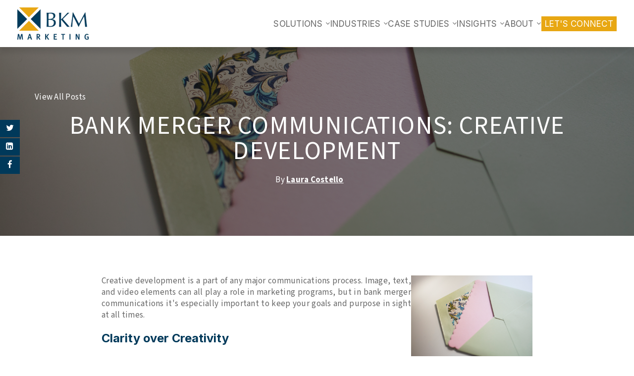

--- FILE ---
content_type: text/html; charset=UTF-8
request_url: https://www.bkmmarketing.com/blog/bid/322227/bank-merger-communications-creative-development
body_size: 11357
content:
<!doctype html><html lang="en-us"><head>
    <meta charset="utf-8">
    <title>Bank Merger Communications: Creative Development</title>
    <link rel="shortcut icon" href="https://www.bkmmarketing.com/hs-fs/file-2467442905-ico/Images2/favicon.ico">
    <meta name="description" content="Creative development is a part of any major communications process. But within a bank merger, you need a special focus on easing possible concerns.">
    <link href="https://maxcdn.bootstrapcdn.com/font-awesome/4.7.0/css/font-awesome.min.css" rel="stylesheet"> 
    <!--  Slick Slider CSS CDN Version    -->
    <link rel="stylesheet" href="https://cdnjs.cloudflare.com/ajax/libs/slick-carousel/1.9.0/slick-theme.min.css">
    <link rel="stylesheet" href="https://cdnjs.cloudflare.com/ajax/libs/slick-carousel/1.9.0/slick.min.css" integrity="sha256-UK1EiopXIL+KVhfbFa8xrmAWPeBjMVdvYMYkTAEv/HI=" crossorigin="anonymous">
    
    
    
          
    
       
    
    <meta name="viewport" content="width=device-width, initial-scale=1">

    <script src="/hs/hsstatic/jquery-libs/static-1.4/jquery/jquery-1.11.2.js"></script>
<script src="/hs/hsstatic/jquery-libs/static-1.4/jquery-migrate/jquery-migrate-1.2.1.js"></script>
<script>hsjQuery = window['jQuery'];</script>
    <meta property="og:description" content="Creative development is a part of any major communications process. But within a bank merger, you need a special focus on easing possible concerns.">
    <meta property="og:title" content="Bank Merger Communications: Creative Development">
    <meta name="twitter:description" content="Creative development is a part of any major communications process. But within a bank merger, you need a special focus on easing possible concerns.">
    <meta name="twitter:title" content="Bank Merger Communications: Creative Development">

    

    
    <style>
a.cta_button{-moz-box-sizing:content-box !important;-webkit-box-sizing:content-box !important;box-sizing:content-box !important;vertical-align:middle}.hs-breadcrumb-menu{list-style-type:none;margin:0px 0px 0px 0px;padding:0px 0px 0px 0px}.hs-breadcrumb-menu-item{float:left;padding:10px 0px 10px 10px}.hs-breadcrumb-menu-divider:before{content:'›';padding-left:10px}.hs-featured-image-link{border:0}.hs-featured-image{float:right;margin:0 0 20px 20px;max-width:50%}@media (max-width: 568px){.hs-featured-image{float:none;margin:0;width:100%;max-width:100%}}.hs-screen-reader-text{clip:rect(1px, 1px, 1px, 1px);height:1px;overflow:hidden;position:absolute !important;width:1px}
</style>

<link rel="stylesheet" href="https://www.bkmmarketing.com/hubfs/hub_generated/template_assets/1/45283514112/1766081424280/template_main.css">
<link rel="stylesheet" href="https://www.bkmmarketing.com/hubfs/hub_generated/template_assets/1/45283108875/1766081427182/template_theme-overrides.min.css">
<link rel="stylesheet" href="https://www.bkmmarketing.com/hubfs/hub_generated/template_assets/1/45282997642/1766081422474/template_responsive.min.css">
<link rel="stylesheet" href="https://www.bkmmarketing.com/hubfs/hub_generated/module_assets/1/45282997650/1761892042354/module_Header.min.css">
<link rel="stylesheet" href="/hs/hsstatic/AsyncSupport/static-1.501/sass/comments_listing_asset.css">
<style>
  @font-face {
    font-family: "Inter";
    font-weight: 400;
    font-style: normal;
    font-display: swap;
    src: url("/_hcms/googlefonts/Inter/regular.woff2") format("woff2"), url("/_hcms/googlefonts/Inter/regular.woff") format("woff");
  }
  @font-face {
    font-family: "Inter";
    font-weight: 700;
    font-style: normal;
    font-display: swap;
    src: url("/_hcms/googlefonts/Inter/700.woff2") format("woff2"), url("/_hcms/googlefonts/Inter/700.woff") format("woff");
  }
  @font-face {
    font-family: "Lato";
    font-weight: 400;
    font-style: normal;
    font-display: swap;
    src: url("/_hcms/googlefonts/Lato/regular.woff2") format("woff2"), url("/_hcms/googlefonts/Lato/regular.woff") format("woff");
  }
  @font-face {
    font-family: "Lato";
    font-weight: 700;
    font-style: normal;
    font-display: swap;
    src: url("/_hcms/googlefonts/Lato/700.woff2") format("woff2"), url("/_hcms/googlefonts/Lato/700.woff") format("woff");
  }
  @font-face {
    font-family: "Source Sans 3";
    font-weight: 400;
    font-style: normal;
    font-display: swap;
    src: url("/_hcms/googlefonts/Source_Sans_3/regular.woff2") format("woff2"), url("/_hcms/googlefonts/Source_Sans_3/regular.woff") format("woff");
  }
  @font-face {
    font-family: "Source Sans 3";
    font-weight: 700;
    font-style: normal;
    font-display: swap;
    src: url("/_hcms/googlefonts/Source_Sans_3/700.woff2") format("woff2"), url("/_hcms/googlefonts/Source_Sans_3/700.woff") format("woff");
  }
</style>

    <script type="application/ld+json">
{
  "mainEntityOfPage" : {
    "@type" : "WebPage",
    "@id" : "https://www.bkmmarketing.com/blog/bid/322227/bank-merger-communications-creative-development"
  },
  "author" : {
    "name" : "Laura Costello",
    "url" : "https://www.bkmmarketing.com/blog/author/laura-costello",
    "@type" : "Person"
  },
  "headline" : "Bank Merger Communications: Creative Development",
  "datePublished" : "2013-10-25T15:10:00.000Z",
  "publisher" : {
    "name" : "BKM Marketing",
    "logo" : {
      "url" : "http://cdn2.hubspot.net/hubfs/149360/bkm-marketing/images/logo.png",
      "@type" : "ImageObject"
    },
    "@type" : "Organization"
  },
  "@context" : "https://schema.org",
  "@type" : "BlogPosting",
  "image" : [ "//cdn2.hubspot.net/hub/149360/file-361222417-jpg/images/img_1763.jpg" ]
}
</script>


    
<!--  Added by GoogleTagManager integration -->
<script>
var _hsp = window._hsp = window._hsp || [];
window.dataLayer = window.dataLayer || [];
function gtag(){dataLayer.push(arguments);}

var useGoogleConsentModeV2 = true;
var waitForUpdateMillis = 1000;



var hsLoadGtm = function loadGtm() {
    if(window._hsGtmLoadOnce) {
      return;
    }

    if (useGoogleConsentModeV2) {

      gtag('set','developer_id.dZTQ1Zm',true);

      gtag('consent', 'default', {
      'ad_storage': 'denied',
      'analytics_storage': 'denied',
      'ad_user_data': 'denied',
      'ad_personalization': 'denied',
      'wait_for_update': waitForUpdateMillis
      });

      _hsp.push(['useGoogleConsentModeV2'])
    }

    (function(w,d,s,l,i){w[l]=w[l]||[];w[l].push({'gtm.start':
    new Date().getTime(),event:'gtm.js'});var f=d.getElementsByTagName(s)[0],
    j=d.createElement(s),dl=l!='dataLayer'?'&l='+l:'';j.async=true;j.src=
    'https://www.googletagmanager.com/gtm.js?id='+i+dl;f.parentNode.insertBefore(j,f);
    })(window,document,'script','dataLayer','GTM-PRDXQ2B');

    window._hsGtmLoadOnce = true;
};

_hsp.push(['addPrivacyConsentListener', function(consent){
  if(consent.allowed || (consent.categories && consent.categories.analytics)){
    hsLoadGtm();
  }
}]);

</script>

<!-- /Added by GoogleTagManager integration -->


<script type="application/ld+json">
{
  "@context": "http://www.schema.org",
  "@type": "ProfessionalService",
  "name": "BKM Marketing Associates, Inc.",
  "url": "https://www.bkmmarketing.com/",
  "logo": "https://www.bkmmarketing.com/hubfs/images/BKM-Marketing-Rich-Card-344x344.jpg",
  "image": "https://www.bkmmarketing.com/hubfs/images/BKM-Marketing-Rich-Card-344x344.jpg",
  "description": "BKM Marketing is an integrated marketing agency that delivers high-impact marketing programs for B2B and B2C companies. BKM Marketing integrates smart strategy, award-winning creative, and one-stop marketing program execution for banks and other results-driven marketers.  Founded in 2002, BKM assembles high-caliber project teams of award-winning creatives, data analysts, and digital/print production experts that help clients get to market effectively and efficiently. ",
  "address": {
     "@type": "PostalAddress",
     "streetAddress": "150 Grossman Drive, Suite 307",
     "addressLocality": "Braintree",
     "addressRegion": "Massachusetts",
     "postalCode": "02184",
     "addressCountry": "United States"
  },
  "geo": {
     "@type": "GeoCoordinates",
     "latitude": "42.2115035",
     "longitude": "-70.9999588"
  },
  "hasMap": "https://www.google.com/maps/place/BKM+Marketing+Associates,+Inc./@42.2115035,-70.9999588,15z/data=!4m5!3m4!1s0x0:0x8f47d6ef1082f258!8m2!3d42.2115035!4d-70.9999588",
   "openingHours": "Mo 09:00-18:00 Tu 09:00-16:00 We 09:30-16:00 Th 09:00-16:00 Fr 09:00-16:00",
  "telephone": "7817418005"}
  "email": "info@BKMMarketing.com",
     "sameAs": [
          "https://www.linkedin.com/company/bkm-marketing-associates-inc.",
          "https://twitter.com/BKMMarketing",
          "https://www.facebook.com/BKMMarket/",
     ]
}
</script>

<script type="application/ld+json">
{
  "@context": "http://www.schema.org",
  "@type": "Corporation",
  "name": "BKM Marketing Associates, Inc.",
  "url": "https://www.bkmmarketing.com/",
  "logo": "https://www.bkmmarketing.com/hubfs/images/BKM-Marketing-Rich-Card-344x344.jpg",
  "image": "https://www.bkmmarketing.com/hubfs/images/BKM-Marketing-Rich-Card-344x344.jpg",
  "description": "BKM Marketing is an integrated marketing agency that delivers high-impact marketing programs for B2B and B2C companies. BKM Marketing integrates smart strategy, award-winning creative, and one-stop marketing program execution for banks and other results-driven marketers.  Founded in 2002, BKM assembles high-caliber project teams of award-winning creatives, data analysts, and digital/print production experts that help clients get to market effectively and efficiently.",
  "address": {
     "@type": "PostalAddress",
     "streetAddress": "150 Grossman Drive, Suite 307",
     "addressLocality": "Braintree",
     "addressRegion": "Massachusetts",
     "postalCode": "02184",
     "addressCountry": "United States"
  }
  }
  "email": "info@BKMMarketing.com",
     "sameAs": [
          "https://www.linkedin.com/company/bkm-marketing-associates-inc.",
          "https://twitter.com/BKMMarketing",
          "https://www.facebook.com/BKMMarket/",
     ]
}
</script>

<script async src="https://mm-uxrv.com/js/mm_6ec774a1-91e0-4b20-8575-466c0b81b4cc-42676048.js"></script>
<link rel="amphtml" href="https://www.bkmmarketing.com/blog/bid/322227/bank-merger-communications-creative-development?hs_amp=true">

<meta property="og:image" content="https://www.bkmmarketing.com/hs-fs/file-361222417-jpg/images/img_1763.jpg">
<meta property="og:image:width" content="1500">
<meta property="og:image:height" content="1000">

<meta name="twitter:image" content="https://www.bkmmarketing.com/hs-fs/file-361222417-jpg/images/img_1763.jpg">


<meta property="og:url" content="https://www.bkmmarketing.com/blog/bid/322227/bank-merger-communications-creative-development">
<meta name="twitter:card" content="summary_large_image">

<link rel="canonical" href="https://www.bkmmarketing.com/blog/bid/322227/bank-merger-communications-creative-development">

<meta property="og:type" content="article">
<link rel="alternate" type="application/rss+xml" href="https://www.bkmmarketing.com/blog/rss.xml">
<meta name="twitter:domain" content="www.bkmmarketing.com">
<meta name="twitter:site" content="@BKMMarketing">
<script src="//platform.linkedin.com/in.js" type="text/javascript">
    lang: en_US
</script>

<meta http-equiv="content-language" content="en-us">







<script type="application/ld+json">
{
  "@context": "http://schema.org",
  "@graph": [
    {
      "@type": "BlogPosting",
      "headline": "Bank Merger Communications: Creative Development",
      "description": "Creative development is a part of any major communications process. But within a bank merger, you need a special focus on easing possible concerns.",
      "url": "https://www.bkmmarketing.com/blog/bid/322227/bank-merger-communications-creative-development",
      "mainEntityOfPage": {
        "@type": "WebPage",
        "@id": "https://www.bkmmarketing.com/blog/bid/322227/bank-merger-communications-creative-development"
      },
      "image": "//cdn2.hubspot.net/hub/149360/file-361222417-jpg/images/img_1763.jpg",
      "author": {
        "@type": "Person",
        "name": "Laura Costello",
        "url": "https://www.bkmmarketing.com/blog/author/laura-costello"
      },
      "datePublished": "2013-10-25",
      "dateModified": "2018-01-16",
      "publisher": {
        "@type": "Organization",
        "name": "BKM Marketing",
        "logo": {
          "@type": "ImageObject",
          "url": "https://www.bkmmarketing.com/hs-fs/hubfs/bkm-marketing/images/logo.png?width=318&name=logo.png",
          "width": "60",
          "height": "60"
        }
      }
    }
  ]
}
</script>  
    <script type="text/javascript" src="//cdnjs.cloudflare.com/ajax/libs/jquery/1.7.1/jquery.min.js"></script>
    <script type="text/javascript" src="//cdn.jsdelivr.net/npm/slick-carousel@1.8.1/slick/slick.min.js"></script>
  <meta name="generator" content="HubSpot"></head>
  <body>
<!--  Added by GoogleTagManager integration -->
<noscript><iframe src="https://www.googletagmanager.com/ns.html?id=GTM-PRDXQ2B" height="0" width="0" style="display:none;visibility:hidden"></iframe></noscript>

<!-- /Added by GoogleTagManager integration -->

    <div class="body-wrapper banner-fix   hs-content-id-2449205814 hs-blog-post hs-content-path-blog-bid-322227-bank-merger-communications-creativ hs-content-name-bank-merger-communications-creative-development hs-blog-name-perspectives-marketing-insights-you-can-use-right- hs-blog-id-2447277580">
      
        <div data-global-resource-path="Regal-Lite-Theme copy/templates/partials/header.html"><header class="header">
  <div class="header__container content-wrapper">
    <div id="hs_cos_wrapper_header" class="hs_cos_wrapper hs_cos_wrapper_widget hs_cos_wrapper_type_module" style="" data-hs-cos-general-type="widget" data-hs-cos-type="module"><div class="unique-header-main"> 
  <div class="unique-header light-header ">
    <div class="container">
       <div class="unique-header-inner">
         <div class="unique-logo-wrap">
           <div class="main-logo">        
               <span id="hs_cos_wrapper_header_" class="hs_cos_wrapper hs_cos_wrapper_widget hs_cos_wrapper_type_logo" style="" data-hs-cos-general-type="widget" data-hs-cos-type="logo"><a href="//www.bkmmarketing.com" id="hs-link-header_" style="border-width:0px;border:0px;"><img src="https://www.bkmmarketing.com/hs-fs/hubfs/bkm-marketing/images/logo.png?width=144&amp;height=65&amp;name=logo.png" class="hs-image-widget " height="65" style="height: auto;width:144px;border-width:0px;border:0px;" width="144" alt="BKM Marketing Logo" title="BKM Marketing Logo" srcset="https://www.bkmmarketing.com/hs-fs/hubfs/bkm-marketing/images/logo.png?width=72&amp;height=33&amp;name=logo.png 72w, https://www.bkmmarketing.com/hs-fs/hubfs/bkm-marketing/images/logo.png?width=144&amp;height=65&amp;name=logo.png 144w, https://www.bkmmarketing.com/hs-fs/hubfs/bkm-marketing/images/logo.png?width=216&amp;height=98&amp;name=logo.png 216w, https://www.bkmmarketing.com/hs-fs/hubfs/bkm-marketing/images/logo.png?width=288&amp;height=130&amp;name=logo.png 288w, https://www.bkmmarketing.com/hs-fs/hubfs/bkm-marketing/images/logo.png?width=360&amp;height=163&amp;name=logo.png 360w, https://www.bkmmarketing.com/hs-fs/hubfs/bkm-marketing/images/logo.png?width=432&amp;height=195&amp;name=logo.png 432w" sizes="(max-width: 144px) 100vw, 144px"></a></span>
             </div>             
         </div>
         <div class="menu-block-wrap">         
         <div class="unique-header-menu">
           <span id="hs_cos_wrapper_header_" class="hs_cos_wrapper hs_cos_wrapper_widget hs_cos_wrapper_type_menu" style="" data-hs-cos-general-type="widget" data-hs-cos-type="menu"><div id="hs_menu_wrapper_header_" class="hs-menu-wrapper active-branch flyouts hs-menu-flow-horizontal" role="navigation" data-sitemap-name="default" data-menu-id="10069924134" aria-label="Navigation Menu">
 <ul role="menu" class="active-branch">
  <li class="hs-menu-item hs-menu-depth-1 hs-item-has-children" role="none"><a href="javascript:;" aria-haspopup="true" aria-expanded="false" role="menuitem">Solutions</a>
   <ul role="menu" class="hs-menu-children-wrapper">
    <li class="hs-menu-item hs-menu-depth-2" role="none"><a href="https://www.bkmmarketing.com/direct-mail" role="menuitem">Direct Mail</a></li>
    <li class="hs-menu-item hs-menu-depth-2" role="none"><a href="https://www.bkmmarketing.com/performance-marketing" role="menuitem">Digital Integration</a></li>
    <li class="hs-menu-item hs-menu-depth-2" role="none"><a href="https://www.bkmmarketing.com/agencypartners" role="menuitem">Agency Partners</a></li>
   </ul></li>
  <li class="hs-menu-item hs-menu-depth-1 hs-item-has-children active-branch" role="none"><a href="javascript:;" aria-haspopup="true" aria-expanded="false" role="menuitem">Industries</a>
   <ul role="menu" class="hs-menu-children-wrapper active-branch">
    <li class="hs-menu-item hs-menu-depth-2 hs-item-has-children active-branch" role="none"><a href="javascript:;" role="menuitem">Banking</a>
     <ul role="menu" class="hs-menu-children-wrapper active-branch">
      <li class="hs-menu-item hs-menu-depth-3" role="none"><a href="https://www.bkmmarketing.com/banks_grow" role="menuitem">Grow</a></li>
      <li class="hs-menu-item hs-menu-depth-3" role="none"><a href="https://www.bkmmarketing.com/banks_differentiate" role="menuitem">Differentiate</a></li>
      <li class="hs-menu-item hs-menu-depth-3" role="none"><a href="https://www.bkmmarketing.com/banks_analyze" role="menuitem">Analyze</a></li>
      <li class="hs-menu-item hs-menu-depth-3 hs-item-has-children" role="none"><a href="https://www.bkmmarketing.com/banks-merger" role="menuitem">Mergers/Conversions</a>
       <ul role="menu" class="hs-menu-children-wrapper">
        <li class="hs-menu-item hs-menu-depth-4" role="none"><a href="//bankmergermarketing.com" role="menuitem" target="_blank" rel="noopener">Bank Merger Marketing</a></li>
        <li class="hs-menu-item hs-menu-depth-4" role="none"><a href="https://www.bkmmarketing.com/banks-merger/conversion-communications" role="menuitem">System Conversion Communications</a></li>
       </ul></li>
      <li class="hs-menu-item hs-menu-depth-3 active active-branch" role="none"><a href="https://www.bkmmarketing.com/blog" role="menuitem">Thought Leadership</a></li>
      <li class="hs-menu-item hs-menu-depth-3" role="none"><a href="https://www.bkmmarketing.com/our-work-banks" role="menuitem">Our Work</a></li>
     </ul></li>
    <li class="hs-menu-item hs-menu-depth-2" role="none"><a href="https://www.bkmmarketing.com/our-clients" role="menuitem">Our Clients</a></li>
   </ul></li>
  <li class="hs-menu-item hs-menu-depth-1 hs-item-has-children" role="none"><a href="https://www.bkmmarketing.com/our-work-marketing" aria-haspopup="true" aria-expanded="false" role="menuitem">Case Studies</a>
   <ul role="menu" class="hs-menu-children-wrapper">
    <li class="hs-menu-item hs-menu-depth-2" role="none"><a href="https://www.bkmmarketing.com/our-work-banks" role="menuitem">Banking</a></li>
    <li class="hs-menu-item hs-menu-depth-2" role="none"><a href="https://www.bkmmarketing.com/our-work-marketing" role="menuitem">Results</a></li>
   </ul></li>
  <li class="hs-menu-item hs-menu-depth-1 hs-item-has-children active-branch" role="none"><a href="https://www.bkmmarketing.com/blog" aria-haspopup="true" aria-expanded="false" role="menuitem">Insights</a>
   <ul role="menu" class="hs-menu-children-wrapper active-branch">
    <li class="hs-menu-item hs-menu-depth-2 active active-branch" role="none"><a href="https://www.bkmmarketing.com/blog" role="menuitem">Blog + Insights</a></li>
    <li class="hs-menu-item hs-menu-depth-2" role="none"><a href="https://www.bkmmarketing.com/resource-library" role="menuitem">Resource Library</a></li>
    <li class="hs-menu-item hs-menu-depth-2" role="none"><a href="https://www.bkmmarketing.com/resource-library/videos" role="menuitem">Videos + Best Practices</a></li>
    <li class="hs-menu-item hs-menu-depth-2" role="none"><a href="https://www.bkmmarketing.com/resource-library/newsletters" role="menuitem">Bank M&amp;A Newsletters</a></li>
   </ul></li>
  <li class="hs-menu-item hs-menu-depth-1 hs-item-has-children" role="none"><a href="javascript:;" aria-haspopup="true" aria-expanded="false" role="menuitem">About</a>
   <ul role="menu" class="hs-menu-children-wrapper">
    <li class="hs-menu-item hs-menu-depth-2" role="none"><a href="https://www.bkmmarketing.com/team-bkm" role="menuitem">Team/Partners</a></li>
    <li class="hs-menu-item hs-menu-depth-2" role="none"><a href="https://www.bkmmarketing.com/in-the-news" role="menuitem">In the News</a></li>
    <li class="hs-menu-item hs-menu-depth-2" role="none"><a href="https://www.bkmmarketing.com/careers" role="menuitem">Careers</a></li>
    <li class="hs-menu-item hs-menu-depth-2" role="none"><a href="https://www.bkmmarketing.com/connect" role="menuitem">Contact</a></li>
   </ul></li>
  <li class="hs-menu-item hs-menu-depth-1" role="none"><a href="https://www.bkmmarketing.com/connect" role="menuitem"><span style="background-color: #e8a713; color: #fff; size: 12px; padding: 5px 7px;">LET'S CONNECT</span></a></li>
 </ul>
</div></span>
         </div>      
         </div>
       </div>
      </div>
    </div>
  </div></div>  
  </div>
</header></div>
      

      
<main class="body-container-wrapper blog-post-new">
  <div class="body-container body-container--blog-index blog-post-container">
    
    <div class="blog-banner-img featured-article" style="background-image:url(https://www.bkmmarketing.com/hs-fs/file-361222417-jpg/images/img_1763.jpg);">
      <div class="inner">
        <div class="blog-back">        
            <a href="https://www.bkmmarketing.com/blog" alt="View all Blog Posts from BKM Marketing Associates - Experts in Direct Mail and Bank Merger Marketing">View All Posts</a> 
        </div>
        
     <div class="page-center">
          <!--<p>Featured Article</p>-->
           <h1 class="custom-post-title"><span id="hs_cos_wrapper_name" class="hs_cos_wrapper hs_cos_wrapper_meta_field hs_cos_wrapper_type_text" style="" data-hs-cos-general-type="meta_field" data-hs-cos-type="text">Bank Merger Communications: Creative Development</span></h1>
           <div class="blog-listing-wrapper style-one cell-wrapper">
                  
                    <a class="blog-listing-author" href="https://www.bkmmarketing.com/blog/author/laura-costello">By <span>Laura Costello</span></a>
                  
                               
             </div>                 
        </div>
      </div>
    </div>
    
    
    <div class="blog-detail-wraper">
       <div class="share fixedsocailmedia-block">
        <ul>
          <li>
            <a href="https://twitter.com/intent/tweet?url={url}&amp;text={title}" class="social-twi" title="Twitter" target="_blank">
              <i class="fa fa-twitter"></i>
            </a>
          </li>
          <li>
            <a href="https://www.linkedin.com/shareArticle?mini=true&amp;url={url}&amp;title={title}" class="social-lin" title="Linkedin" target="_blank">
              <i class="fa fa-linkedin-square"></i>
            </a>
          </li>
          <li>
            <a href="https://www.facebook.com/sharer.php?u={url}" title="Facebook" class="social-fac" target="_blank">
              <i class="fa fa-facebook-f"></i>
            </a>
          </li>
        </ul>
      </div>
      <div class="container">
        <div class="row-fluid">
          <div class="span10 blog-post-section">
            <div class="widget-type-blog_content">
              <div class="blog-listing-wrapper cell-wrapper">
                <div class="blog-section">
                  <div class="blog-post-wrapper cell-wrapper">
                      <div class="section post-body">
                         <span id="hs_cos_wrapper_post_body" class="hs_cos_wrapper hs_cos_wrapper_meta_field hs_cos_wrapper_type_rich_text" style="" data-hs-cos-general-type="meta_field" data-hs-cos-type="rich_text"><div class="hs-migrated-cms-post">
<p style="background-color: rgba(0, 0, 0, 0);"><img alt="bank merger creative development" border="0" class="alignRight" height="163" id="img-1382710094588" src="https://www.bkmmarketing.com/hs-fs/file-361222417-jpg/images/img_1763.jpg?width=245&amp;height=163&amp;name=img_1763.jpg" style="float: right;" width="245" srcset="https://www.bkmmarketing.com/hs-fs/file-361222417-jpg/images/img_1763.jpg?width=123&amp;height=82&amp;name=img_1763.jpg 123w, https://www.bkmmarketing.com/hs-fs/file-361222417-jpg/images/img_1763.jpg?width=245&amp;height=163&amp;name=img_1763.jpg 245w, https://www.bkmmarketing.com/hs-fs/file-361222417-jpg/images/img_1763.jpg?width=368&amp;height=245&amp;name=img_1763.jpg 368w, https://www.bkmmarketing.com/hs-fs/file-361222417-jpg/images/img_1763.jpg?width=490&amp;height=326&amp;name=img_1763.jpg 490w, https://www.bkmmarketing.com/hs-fs/file-361222417-jpg/images/img_1763.jpg?width=613&amp;height=408&amp;name=img_1763.jpg 613w, https://www.bkmmarketing.com/hs-fs/file-361222417-jpg/images/img_1763.jpg?width=735&amp;height=489&amp;name=img_1763.jpg 735w" sizes="(max-width: 245px) 100vw, 245px">Creative development is a part of any major communications process. Image, text, and video elements can all play a role in marketing programs, but in bank merger communications it's especially important to keep your goals and purpose in sight at all times.</p>
<!--more-->
<h3 style="background-color: rgba(0, 0, 0, 0);"><strong>Clarity over Creativity</strong></h3>
<p style="background-color: rgba(0, 0, 0, 0);">No matter how eye-catching your mailer design is, or how clever your explanatory video may be, if your communications don't provide clear, necessary information about the bank merger to the right audience, they are extraneous. Be sure to keep your creative development within the scope and goals of the overall project—every image, word, or element within the campaign must relate to a specific communication goal regarding the merger.</p>
<h3 style="background-color: rgba(0, 0, 0, 0);"><strong>Give Less. . . and also More</strong></h3>
<p style="background-color: rgba(0, 0, 0, 0);">Less is best when it comes to merger communications, but you should also make it possible for interested parties to access more. Provide clear, factual, audience-centric communication in a way that will make the customer, employees, or vendors feel that the bank respects their relationship. Include the main highlights on how the merger will impact members of the audience, then provide a way to obtain additional information or ask questions. Some examples of offering a path to more information include:</p>
<ul style="background-color: rgba(0, 0, 0, 0);">
<li style="background-color: rgba(0, 0, 0, 0);">Emails with links to further details</li>
<li style="background-color: rgba(0, 0, 0, 0);">Videos that end with a call-to-action for visiting the website</li>
<li style="background-color: rgba(0, 0, 0, 0);">Letters that provide website URLs, emails, and phone numbers for contact</li>
<li style="background-color: rgba(0, 0, 0, 0);">Direction to a detailed FAQ regarding the merger</li>
<li style="background-color: rgba(0, 0, 0, 0);">The ability to connect online with a virtual agent</li>
</ul>
<h3 style="background-color: rgba(0, 0, 0, 0);"><strong>Plan as a Team</strong></h3>
<p style="background-color: rgba(0, 0, 0, 0);">Creative development works best when all elements are tied together. Plan as a team, and take time to map products, customers, services, and information to the best communication elements. Set realistic expectations with merger teams about development timelines and response expectations. Use data regarding customers and products to define special circumstances and create communication elements with those in mind.</p>
<p style="background-color: rgba(0, 0, 0, 0);">The goal of creative development in the bank merger communications process isn't to wow audiences with beautiful documents, webpages, or videos. The goal is to create feelings of comfort, develop relationships, and build trust with the customer about upcoming changes.</p>
<p style="background-color: rgba(0, 0, 0, 0);">For more information on bank merger communications best practices, download our free <em>Guide to Bank Merger Communications</em> today.&nbsp;</p>
<p style="background-color: rgba(0, 0, 0, 0);"><!--HubSpot Call-to-Action Code --><span class="hs-cta-wrapper" id="hs-cta-wrapper-7c20378b-0622-4fc9-b543-fa4a958a8422"><span class="hs-cta-node hs-cta-7c20378b-0622-4fc9-b543-fa4a958a8422" id="hs-cta-7c20378b-0622-4fc9-b543-fa4a958a8422"><!--[if lte IE 8]><div id="hs-cta-ie-element"></div><![endif]--><a href="https://cta-redirect.hubspot.com/cta/redirect/149360/7c20378b-0622-4fc9-b543-fa4a958a8422"><img class="hs-cta-img" id="hs-cta-img-7c20378b-0622-4fc9-b543-fa4a958a8422" style="border-width:0px;" src="https://no-cache.hubspot.com/cta/default/149360/7c20378b-0622-4fc9-b543-fa4a958a8422.png" alt="Click to download Bank Merger Marketing Best Practices&nbsp;"></a></span><script charset="utf-8" src="/hs/cta/cta/current.js"></script><script type="text/javascript"> hbspt.cta._relativeUrls=true;hbspt.cta.load(149360, '7c20378b-0622-4fc9-b543-fa4a958a8422', {"useNewLoader":"true","region":"na1"}); </script></span><!-- end HubSpot Call-to-Action Code --></p>
</div></span>
                      </div>
                  </div>
                </div>
                <div class="blog-section">
                    <div class="blog-listing-wrapper cell-wrapper">
                 
                        <div class="post-listing">
                            
                            
                        </div>
                        
                        <div class="blog-pagination">
                            
                                <a class="all-posts-link" href="https://www.bkmmarketing.com/blog">All posts</a>
                            
                        </div>
                        
                    </div>
                </div>
            </div>
            </div>
            
                
          <p id="hubspot-topic_data">
            
            <a class="topic-link" href="https://www.bkmmarketing.com/blog/topic/bank-marketing">Bank Marketing</a> <span class="separator">,</span>
            
            <a class="topic-link" href="https://www.bkmmarketing.com/blog/topic/direct-marketing">Direct Marketing</a>
            
          </p>
          
            
          
          
              
             <div class="related-posts-wrap">
              <div class="related-posts">
                  <h4>YOU MIGHT ALSO LIKE</h4>
                  
                      
                          
                          
                              
                                  <div class="related-post-item">
                                      <div class="related-image"><img src="https://www.bkmmarketing.com/hubfs/Imported%20sitepage%20images/sales-and-marketing-1.jpg" alt="Why Banks Will Thrive in a Cookieless World"></div>
                                      <div class="related-title"><a href="https://www.bkmmarketing.com/blog/banks-thrive-cookieless-world">Why Banks Will Thrive in a Cookieless World</a></div>
                                  </div>
                              
                          
                              
                                  <div class="related-post-item">
                                      <div class="related-image"><img src="https://www.bkmmarketing.com/hubfs/BKM_6_steps_to_understand_and_connect_with_your_audience_5de650930ae19.png" alt="Six Steps to Help You Connect with your Audience"></div>
                                      <div class="related-title"><a href="https://www.bkmmarketing.com/blog/six-steps-to-connect-with-your-audience">Six Steps to Help You Connect with your Audience</a></div>
                                  </div>
                              
                          
                              
                                  <div class="related-post-item">
                                      <div class="related-image"><img src="https://www.bkmmarketing.com/hubfs/Businessman%20looking%20forward%20with%20binoculars%20cloudy%20background%20and%20graphs%2c%20charts%20around.jpeg" alt="[3] Tips to Maximize Your Budget by Improving Your Bank's Targeting"></div>
                                      <div class="related-title"><a href="https://www.bkmmarketing.com/blog/maximize-budget-improving-targeting">[3] Tips to Maximize Your Budget by Improving Your Bank's Targeting</a></div>
                                  </div>
                              
                          
                      
                  
                      
                  
              </div>
            </div>
             
          
            
            
             

            
            
            <div class="blog-comment-wrap">
               <div class="blog-comments">
              <h4>SUBMIT YOUR COMMENT</h4>
              <div id="hs_cos_wrapper_blog_comments" class="hs_cos_wrapper hs_cos_wrapper_widget hs_cos_wrapper_type_module widget-type-blog_comments" style="" data-hs-cos-general-type="widget" data-hs-cos-type="module"><span id="hs_cos_wrapper_blog_comments_blog_comments" class="hs_cos_wrapper hs_cos_wrapper_widget hs_cos_wrapper_type_blog_comments" style="" data-hs-cos-general-type="widget" data-hs-cos-type="blog_comments">
<div class="section post-footer">
    <div id="comments-listing" class="new-comments"></div>
    
      <div id="hs_form_target_81b601d2-4cb7-478b-8cda-8259be387bd6"></div>
      
      
      
      
    
</div>

</span></div>
            </div>
            </div>           
              
            </div>
          
          
          </div>
         </div>
      </div>
    </div>
    
    
      
 
</main>
<script>
  const links = document.querySelectorAll('.share a');

function onClick(event) {
  event.preventDefault();

  window.open(
    event.currentTarget.href,
    'Поделиться',
    'width=600,height=500,location=no,menubar=no,toolbar=no'
  );
}

links.forEach((link) => {
  const url = encodeURIComponent(window.location.origin + window.location.pathname);
  const title = encodeURIComponent(document.title);

  link.href = link.href
    .replace('{url}', url)
    .replace('{title}', title);

  link.addEventListener('click', onClick);
});
</script>




      
        <div data-global-resource-path="Regal-Lite-Theme copy/templates/partials/footer.html"><!-- Begin partial -->

<div id="hs_cos_wrapper_footer" class="hs_cos_wrapper hs_cos_wrapper_widget hs_cos_wrapper_type_module" style="" data-hs-cos-general-type="widget" data-hs-cos-type="module"><!--  Footer Code Start -->
<div class="footer  text_white" style="background-color:#00395A;">
  <div class="container">
    <div class="regal-footer">
      <div class="row-fluid">
        <div class="span12">
          <div class="span4 footer-logo-columns">
            <div class="footer-logo">
              <span id="hs_cos_wrapper_footer_" class="hs_cos_wrapper hs_cos_wrapper_widget hs_cos_wrapper_type_logo" style="" data-hs-cos-general-type="widget" data-hs-cos-type="logo"><a href="//www.bkmmarketing.com" id="hs-link-footer_" style="border-width:0px;border:0px;"><img src="https://www.bkmmarketing.com/hs-fs/hubfs/bkm-marketing/images/footer-logo.png?width=159&amp;height=72&amp;name=footer-logo.png" class="hs-image-widget " height="72" style="height: auto;width:159px;border-width:0px;border:0px;" width="159" alt="footer-logo" title="footer-logo" srcset="https://www.bkmmarketing.com/hs-fs/hubfs/bkm-marketing/images/footer-logo.png?width=80&amp;height=36&amp;name=footer-logo.png 80w, https://www.bkmmarketing.com/hs-fs/hubfs/bkm-marketing/images/footer-logo.png?width=159&amp;height=72&amp;name=footer-logo.png 159w, https://www.bkmmarketing.com/hs-fs/hubfs/bkm-marketing/images/footer-logo.png?width=239&amp;height=108&amp;name=footer-logo.png 239w, https://www.bkmmarketing.com/hs-fs/hubfs/bkm-marketing/images/footer-logo.png?width=318&amp;height=144&amp;name=footer-logo.png 318w, https://www.bkmmarketing.com/hs-fs/hubfs/bkm-marketing/images/footer-logo.png?width=398&amp;height=180&amp;name=footer-logo.png 398w, https://www.bkmmarketing.com/hs-fs/hubfs/bkm-marketing/images/footer-logo.png?width=477&amp;height=216&amp;name=footer-logo.png 477w" sizes="(max-width: 159px) 100vw, 159px"></a></span>
            </div>
            
           <div class="footer-descirption">
              <div id="hs_cos_wrapper_footer_" class="hs_cos_wrapper hs_cos_wrapper_widget hs_cos_wrapper_type_inline_rich_text" style="" data-hs-cos-general-type="widget" data-hs-cos-type="inline_rich_text" data-hs-cos-field="footer_s1_description.footer_s1_description"><p>EXPERIENCE A DIFFERENT LEVEL OF PARTNERSHIP WITH SEASONED DIRECT MARKETING EXPERTS.</p>
<p><span>75 SGT. WILLIAM B. TERRY DRIVE<br>SUITE 2035<br>HINGHAM MA 02043<br>781-741-8005 <span style="color: #e8a713;"><a href="mailto:info@BKMMarketing.com" rel=" noopener" style="color: #e8a713;">INFO@BKMMARKETING.COM</a></span></span></p></div>
            </div>
            
          </div> 
          <div class="span8">
            <!-- Footer Menu Code  -->
            <div class="span4 footer-nav">
              
              <h5 class="footer-title">
                <div id="hs_cos_wrapper_footer_" class="hs_cos_wrapper hs_cos_wrapper_widget hs_cos_wrapper_type_inline_text" style="" data-hs-cos-general-type="widget" data-hs-cos-type="inline_text" data-hs-cos-field="footer_s1_footer_menu_1.footer_s1_menu_title">USEFUL LINKS</div>
              </h5>
              
              <span id="hs_cos_wrapper_footer_" class="hs_cos_wrapper hs_cos_wrapper_widget hs_cos_wrapper_type_menu" style="" data-hs-cos-general-type="widget" data-hs-cos-type="menu"><div id="hs_menu_wrapper_footer_" class="hs-menu-wrapper active-branch flyouts hs-menu-flow-horizontal" role="navigation" data-sitemap-name="default" data-menu-id="5375023596" aria-label="Navigation Menu">
 <ul role="menu" class="active-branch">
  <li class="hs-menu-item hs-menu-depth-1" role="none"><a href="https://www.bkmmarketing.com/team-bkm" role="menuitem">Who We Are</a></li>
  <li class="hs-menu-item hs-menu-depth-1" role="none"><a href="https://www.bkmmarketing.com/our-work-marketing" role="menuitem">Direct Marketing</a></li>
  <li class="hs-menu-item hs-menu-depth-1" role="none"><a href="https://www.bkmmarketing.com/our-work-banks" role="menuitem">For Banks</a></li>
  <li class="hs-menu-item hs-menu-depth-1 active active-branch" role="none"><a href="https://www.bkmmarketing.com/blog" role="menuitem">Blog</a></li>
  <li class="hs-menu-item hs-menu-depth-1" role="none"><a href="https://www.bkmmarketing.com/connect" role="menuitem">Let's Connect</a></li>
  <li class="hs-menu-item hs-menu-depth-1" role="none"><a href="https://www.bkmmarketing.com/careers" role="menuitem">Careers</a></li>
 </ul>
</div></span>
            </div>
            <div class="span6 footer-nav">
               
              <h5 class="footer-title">
                <div id="hs_cos_wrapper_footer_" class="hs_cos_wrapper hs_cos_wrapper_widget hs_cos_wrapper_type_inline_text" style="" data-hs-cos-general-type="widget" data-hs-cos-type="inline_text" data-hs-cos-field="footer_s1_footer_menu_2.footer_s1_menu_title2">BANK MERGERS &amp; ACQUISITIONS</div>
              </h5>
              
              <span id="hs_cos_wrapper_footer_" class="hs_cos_wrapper hs_cos_wrapper_widget hs_cos_wrapper_type_menu" style="" data-hs-cos-general-type="widget" data-hs-cos-type="menu"><div id="hs_menu_wrapper_footer_" class="hs-menu-wrapper active-branch flyouts hs-menu-flow-horizontal" role="navigation" data-sitemap-name="default" data-menu-id="53165721949" aria-label="Navigation Menu">
 <ul role="menu">
  <li class="hs-menu-item hs-menu-depth-1" role="none"><a href="https://bankmergermarketing.com" role="menuitem" target="_blank" rel="noopener">specialty practice for financial institutions</a></li>
  <li class="hs-menu-item hs-menu-depth-1" role="none"><a href="https://bankmergermarketing.com" role="menuitem" target="_blank" rel="noopener"><img src="https://www.bkmmarketing.com/hubfs/cropped-BMM_BKM_final-1-2-1.jpg" alt="BMM Bank Merger Marketing by BKM Marketing Logo" class="site_logo"></a></li>
  <li class="hs-menu-item hs-menu-depth-1" role="none"><a href="https://bankmergermarketing.com" role="menuitem" target="_blank" rel="noopener"><span style="color: #e8a713">BANK MERGER MARKETING by BKM</span></a></li>
 </ul>
</div></span>
            </div>
            <div class="span2 footer-nav">
              
             <span id="hs_cos_wrapper_footer_" class="hs_cos_wrapper hs_cos_wrapper_widget hs_cos_wrapper_type_menu" style="" data-hs-cos-general-type="widget" data-hs-cos-type="menu"><div id="hs_menu_wrapper_footer_" class="hs-menu-wrapper active-branch flyouts hs-menu-flow-horizontal" role="navigation" data-sitemap-name="default" data-menu-id="2557563786" aria-label="Navigation Menu">
 <ul role="menu"></ul>
</div></span>
            </div>
          </div>
        </div>
        <!-- Footer Copyright Block Code -->
        <div class="span12 copyright-block">
          <div class="span6 copyright-inner"> 
            <div id="hs_cos_wrapper_footer_" class="hs_cos_wrapper hs_cos_wrapper_widget hs_cos_wrapper_type_inline_rich_text" style="" data-hs-cos-general-type="widget" data-hs-cos-type="inline_rich_text" data-hs-cos-field="footer_s1_copyright.footer_s1_copyright_text"><p>©2026.&nbsp;<span>ALL RIGHTS RESERVED</span><br><a href="https://www.bkmmarketing.com/hubfs/BKM-Marketing-Privacy-Policy.pdf" rel=" noopener"><span style="color: #ffffff;">PRIVACY POLICY</span></a></p></div>
          </div>
          <div class="span6 social-wrapper">
            
        
        
        <a class="social-links__icon" href="https://www.linkedin.com/authwall?trk=bf&amp;trkInfo=AQHDOcTr2XAlgAAAAXnABVMIwgI5ZK_-_c6MXULTWFznUKWxnc4kXCMQi88TElV7ypksAKOIMsy9HZfbPg6DCQcMM07Tfi8xJg4B_QykLOtjrM8JF3vCRNdYsPgYoYbXVZJ2P-Q=&amp;originalReferer=&amp;sessionRedirect=https%3A%2F%2Fwww.linkedin.com%2Fcompany%2Fbkm-marketing-associates-inc." target="_blank">
          <span id="hs_cos_wrapper_footer_" class="hs_cos_wrapper hs_cos_wrapper_widget hs_cos_wrapper_type_icon" style="" data-hs-cos-general-type="widget" data-hs-cos-type="icon"><svg version="1.0" xmlns="http://www.w3.org/2000/svg" viewbox="0 0 448 512" aria-hidden="true"><g id="linkedin-in1_layer"><path d="M100.3 480H7.4V180.9h92.9V480zM53.8 140.1C24.1 140.1 0 115.5 0 85.8 0 56.1 24.1 32 53.8 32c29.7 0 53.8 24.1 53.8 53.8 0 29.7-24.1 54.3-53.8 54.3zM448 480h-92.7V334.4c0-34.7-.7-79.2-48.3-79.2-48.3 0-55.7 37.7-55.7 76.7V480h-92.8V180.9h89.1v40.8h1.3c12.4-23.5 42.7-48.3 87.9-48.3 94 0 111.3 61.9 111.3 142.3V480z" /></g></svg></span>
        </a>        
      
        
        
        <a class="social-links__icon" href="https://twitter.com/BKMMarketing" target="_blank">
          <span id="hs_cos_wrapper_footer_" class="hs_cos_wrapper hs_cos_wrapper_widget hs_cos_wrapper_type_icon" style="" data-hs-cos-general-type="widget" data-hs-cos-type="icon"><svg version="1.0" xmlns="http://www.w3.org/2000/svg" viewbox="0 0 512 512" aria-hidden="true"><g id="twitter2_layer"><path d="M459.37 151.716c.325 4.548.325 9.097.325 13.645 0 138.72-105.583 298.558-298.558 298.558-59.452 0-114.68-17.219-161.137-47.106 8.447.974 16.568 1.299 25.34 1.299 49.055 0 94.213-16.568 130.274-44.832-46.132-.975-84.792-31.188-98.112-72.772 6.498.974 12.995 1.624 19.818 1.624 9.421 0 18.843-1.3 27.614-3.573-48.081-9.747-84.143-51.98-84.143-102.985v-1.299c13.969 7.797 30.214 12.67 47.431 13.319-28.264-18.843-46.781-51.005-46.781-87.391 0-19.492 5.197-37.36 14.294-52.954 51.655 63.675 129.3 105.258 216.365 109.807-1.624-7.797-2.599-15.918-2.599-24.04 0-57.828 46.782-104.934 104.934-104.934 30.213 0 57.502 12.67 76.67 33.137 23.715-4.548 46.456-13.32 66.599-25.34-7.798 24.366-24.366 44.833-46.132 57.827 21.117-2.273 41.584-8.122 60.426-16.243-14.292 20.791-32.161 39.308-52.628 54.253z" /></g></svg></span>
        </a>        
      
        
        
        <a class="social-links__icon" href="https://www.facebook.com/BKMMarket/" target="_blank">
          <span id="hs_cos_wrapper_footer_" class="hs_cos_wrapper hs_cos_wrapper_widget hs_cos_wrapper_type_icon" style="" data-hs-cos-general-type="widget" data-hs-cos-type="icon"><svg version="1.0" xmlns="http://www.w3.org/2000/svg" viewbox="0 0 264 512" aria-hidden="true"><g id="facebook-f3_layer"><path d="M76.7 512V283H0v-91h76.7v-71.7C76.7 42.4 124.3 0 193.8 0c33.3 0 61.9 2.5 70.2 3.6V85h-48.2c-37.8 0-45.1 18-45.1 44.3V192H256l-11.7 91h-73.6v229" /></g></svg></span>
        </a>        
      
          </div>
        </div>
      </div>
    </div>
  </div>
</div>

<!--  End Footer Code --></div>

<!-- End partial --></div>
      
    </div>
    
<!-- HubSpot performance collection script -->
<script defer src="/hs/hsstatic/content-cwv-embed/static-1.1293/embed.js"></script>
<script src="https://www.bkmmarketing.com/hubfs/hub_generated/template_assets/1/45283437658/1766081424140/template_main.min.js"></script>
<script>
var hsVars = hsVars || {}; hsVars['language'] = 'en-us';
</script>

<script src="/hs/hsstatic/cos-i18n/static-1.53/bundles/project.js"></script>
<script src="/hs/hsstatic/keyboard-accessible-menu-flyouts/static-1.17/bundles/project.js"></script>
<script src="/hs/hsstatic/AsyncSupport/static-1.501/js/comment_listing_asset.js"></script>
<script>
  function hsOnReadyPopulateCommentsFeed() {
    var options = {
      commentsUrl: "https://api-na1.hubapi.com/comments/v3/comments/thread/public?portalId=149360&offset=0&limit=10000&contentId=2449205814&collectionId=2447277580",
      maxThreadDepth: 3,
      showForm: true,
      
      target: "hs_form_target_81b601d2-4cb7-478b-8cda-8259be387bd6",
      replyTo: "Reply to <em>{{user}}</em>",
      replyingTo: "Replying to {{user}}"
    };
    window.hsPopulateCommentsFeed(options);
  }

  if (document.readyState === "complete" ||
      (document.readyState !== "loading" && !document.documentElement.doScroll)
  ) {
    hsOnReadyPopulateCommentsFeed();
  } else {
    document.addEventListener("DOMContentLoaded", hsOnReadyPopulateCommentsFeed);
  }

</script>


          <!--[if lte IE 8]>
          <script charset="utf-8" src="https://js.hsforms.net/forms/v2-legacy.js"></script>
          <![endif]-->
      
<script data-hs-allowed="true" src="/_hcms/forms/v2.js"></script>

        <script data-hs-allowed="true">
            hbspt.forms.create({
                portalId: '149360',
                formId: '81b601d2-4cb7-478b-8cda-8259be387bd6',
                pageId: '2449205814',
                region: 'na1',
                pageName: "Bank Merger Communications: Creative Development",
                contentType: 'blog-post',
                
                formsBaseUrl: '/_hcms/forms/',
                
                
                
                css: '',
                target: "#hs_form_target_81b601d2-4cb7-478b-8cda-8259be387bd6",
                type: 'BLOG_COMMENT',
                
                submitButtonClass: 'hs-button primary',
                formInstanceId: '2157',
                getExtraMetaDataBeforeSubmit: window.hsPopulateCommentFormGetExtraMetaDataBeforeSubmit
            });

            window.addEventListener('message', function(event) {
              var origin = event.origin; var data = event.data;
              if ((origin != null && (origin === 'null' || document.location.href.toLowerCase().indexOf(origin.toLowerCase()) === 0)) && data !== null && data.type === 'hsFormCallback' && data.id == '81b601d2-4cb7-478b-8cda-8259be387bd6') {
                if (data.eventName === 'onFormReady') {
                  window.hsPopulateCommentFormOnFormReady({
                    successMessage: "Your comment has been received.",
                    target: "#hs_form_target_81b601d2-4cb7-478b-8cda-8259be387bd6"
                  });
                } else if (data.eventName === 'onFormSubmitted') {
                  window.hsPopulateCommentFormOnFormSubmitted();
                }
              }
            });
        </script>
      

<!-- Start of HubSpot Analytics Code -->
<script type="text/javascript">
var _hsq = _hsq || [];
_hsq.push(["setContentType", "blog-post"]);
_hsq.push(["setCanonicalUrl", "https:\/\/www.bkmmarketing.com\/blog\/bid\/322227\/bank-merger-communications-creative-development"]);
_hsq.push(["setPageId", "537550-322227"]);
_hsq.push(["setContentMetadata", {
    "contentPageId": 2449205814,
    "legacyPageId": "537550-322227",
    "contentFolderId": null,
    "contentGroupId": 2447277580,
    "abTestId": null,
    "languageVariantId": 2449205814,
    "languageCode": "en-us",
    
    
}]);
</script>

<script type="text/javascript" id="hs-script-loader" async defer src="/hs/scriptloader/149360.js"></script>
<!-- End of HubSpot Analytics Code -->


<script type="text/javascript">
var hsVars = {
    render_id: "ca16349c-b8c1-4bf7-bf26-a22f968ddfbc",
    ticks: 1767760355187,
    page_id: 2449205814,
    
    content_group_id: 2447277580,
    portal_id: 149360,
    app_hs_base_url: "https://app.hubspot.com",
    cp_hs_base_url: "https://cp.hubspot.com",
    language: "en-us",
    analytics_page_type: "blog-post",
    scp_content_type: "",
    
    analytics_page_id: "537550-322227",
    category_id: 3,
    folder_id: 0,
    is_hubspot_user: false
}
</script>


<script defer src="/hs/hsstatic/HubspotToolsMenu/static-1.432/js/index.js"></script>



<div id="fb-root"></div>
  <script>(function(d, s, id) {
  var js, fjs = d.getElementsByTagName(s)[0];
  if (d.getElementById(id)) return;
  js = d.createElement(s); js.id = id;
  js.src = "//connect.facebook.net/en_US/sdk.js#xfbml=1&version=v3.0";
  fjs.parentNode.insertBefore(js, fjs);
 }(document, 'script', 'facebook-jssdk'));</script> <script>!function(d,s,id){var js,fjs=d.getElementsByTagName(s)[0];if(!d.getElementById(id)){js=d.createElement(s);js.id=id;js.src="https://platform.twitter.com/widgets.js";fjs.parentNode.insertBefore(js,fjs);}}(document,"script","twitter-wjs");</script>
 


  
</body></html>

--- FILE ---
content_type: text/html; charset=utf-8
request_url: https://www.google.com/recaptcha/enterprise/anchor?ar=1&k=6LdGZJsoAAAAAIwMJHRwqiAHA6A_6ZP6bTYpbgSX&co=aHR0cHM6Ly93d3cuYmttbWFya2V0aW5nLmNvbTo0NDM.&hl=en&v=PoyoqOPhxBO7pBk68S4YbpHZ&size=invisible&badge=inline&anchor-ms=20000&execute-ms=30000&cb=5iy1b6tbb7tc
body_size: 49074
content:
<!DOCTYPE HTML><html dir="ltr" lang="en"><head><meta http-equiv="Content-Type" content="text/html; charset=UTF-8">
<meta http-equiv="X-UA-Compatible" content="IE=edge">
<title>reCAPTCHA</title>
<style type="text/css">
/* cyrillic-ext */
@font-face {
  font-family: 'Roboto';
  font-style: normal;
  font-weight: 400;
  font-stretch: 100%;
  src: url(//fonts.gstatic.com/s/roboto/v48/KFO7CnqEu92Fr1ME7kSn66aGLdTylUAMa3GUBHMdazTgWw.woff2) format('woff2');
  unicode-range: U+0460-052F, U+1C80-1C8A, U+20B4, U+2DE0-2DFF, U+A640-A69F, U+FE2E-FE2F;
}
/* cyrillic */
@font-face {
  font-family: 'Roboto';
  font-style: normal;
  font-weight: 400;
  font-stretch: 100%;
  src: url(//fonts.gstatic.com/s/roboto/v48/KFO7CnqEu92Fr1ME7kSn66aGLdTylUAMa3iUBHMdazTgWw.woff2) format('woff2');
  unicode-range: U+0301, U+0400-045F, U+0490-0491, U+04B0-04B1, U+2116;
}
/* greek-ext */
@font-face {
  font-family: 'Roboto';
  font-style: normal;
  font-weight: 400;
  font-stretch: 100%;
  src: url(//fonts.gstatic.com/s/roboto/v48/KFO7CnqEu92Fr1ME7kSn66aGLdTylUAMa3CUBHMdazTgWw.woff2) format('woff2');
  unicode-range: U+1F00-1FFF;
}
/* greek */
@font-face {
  font-family: 'Roboto';
  font-style: normal;
  font-weight: 400;
  font-stretch: 100%;
  src: url(//fonts.gstatic.com/s/roboto/v48/KFO7CnqEu92Fr1ME7kSn66aGLdTylUAMa3-UBHMdazTgWw.woff2) format('woff2');
  unicode-range: U+0370-0377, U+037A-037F, U+0384-038A, U+038C, U+038E-03A1, U+03A3-03FF;
}
/* math */
@font-face {
  font-family: 'Roboto';
  font-style: normal;
  font-weight: 400;
  font-stretch: 100%;
  src: url(//fonts.gstatic.com/s/roboto/v48/KFO7CnqEu92Fr1ME7kSn66aGLdTylUAMawCUBHMdazTgWw.woff2) format('woff2');
  unicode-range: U+0302-0303, U+0305, U+0307-0308, U+0310, U+0312, U+0315, U+031A, U+0326-0327, U+032C, U+032F-0330, U+0332-0333, U+0338, U+033A, U+0346, U+034D, U+0391-03A1, U+03A3-03A9, U+03B1-03C9, U+03D1, U+03D5-03D6, U+03F0-03F1, U+03F4-03F5, U+2016-2017, U+2034-2038, U+203C, U+2040, U+2043, U+2047, U+2050, U+2057, U+205F, U+2070-2071, U+2074-208E, U+2090-209C, U+20D0-20DC, U+20E1, U+20E5-20EF, U+2100-2112, U+2114-2115, U+2117-2121, U+2123-214F, U+2190, U+2192, U+2194-21AE, U+21B0-21E5, U+21F1-21F2, U+21F4-2211, U+2213-2214, U+2216-22FF, U+2308-230B, U+2310, U+2319, U+231C-2321, U+2336-237A, U+237C, U+2395, U+239B-23B7, U+23D0, U+23DC-23E1, U+2474-2475, U+25AF, U+25B3, U+25B7, U+25BD, U+25C1, U+25CA, U+25CC, U+25FB, U+266D-266F, U+27C0-27FF, U+2900-2AFF, U+2B0E-2B11, U+2B30-2B4C, U+2BFE, U+3030, U+FF5B, U+FF5D, U+1D400-1D7FF, U+1EE00-1EEFF;
}
/* symbols */
@font-face {
  font-family: 'Roboto';
  font-style: normal;
  font-weight: 400;
  font-stretch: 100%;
  src: url(//fonts.gstatic.com/s/roboto/v48/KFO7CnqEu92Fr1ME7kSn66aGLdTylUAMaxKUBHMdazTgWw.woff2) format('woff2');
  unicode-range: U+0001-000C, U+000E-001F, U+007F-009F, U+20DD-20E0, U+20E2-20E4, U+2150-218F, U+2190, U+2192, U+2194-2199, U+21AF, U+21E6-21F0, U+21F3, U+2218-2219, U+2299, U+22C4-22C6, U+2300-243F, U+2440-244A, U+2460-24FF, U+25A0-27BF, U+2800-28FF, U+2921-2922, U+2981, U+29BF, U+29EB, U+2B00-2BFF, U+4DC0-4DFF, U+FFF9-FFFB, U+10140-1018E, U+10190-1019C, U+101A0, U+101D0-101FD, U+102E0-102FB, U+10E60-10E7E, U+1D2C0-1D2D3, U+1D2E0-1D37F, U+1F000-1F0FF, U+1F100-1F1AD, U+1F1E6-1F1FF, U+1F30D-1F30F, U+1F315, U+1F31C, U+1F31E, U+1F320-1F32C, U+1F336, U+1F378, U+1F37D, U+1F382, U+1F393-1F39F, U+1F3A7-1F3A8, U+1F3AC-1F3AF, U+1F3C2, U+1F3C4-1F3C6, U+1F3CA-1F3CE, U+1F3D4-1F3E0, U+1F3ED, U+1F3F1-1F3F3, U+1F3F5-1F3F7, U+1F408, U+1F415, U+1F41F, U+1F426, U+1F43F, U+1F441-1F442, U+1F444, U+1F446-1F449, U+1F44C-1F44E, U+1F453, U+1F46A, U+1F47D, U+1F4A3, U+1F4B0, U+1F4B3, U+1F4B9, U+1F4BB, U+1F4BF, U+1F4C8-1F4CB, U+1F4D6, U+1F4DA, U+1F4DF, U+1F4E3-1F4E6, U+1F4EA-1F4ED, U+1F4F7, U+1F4F9-1F4FB, U+1F4FD-1F4FE, U+1F503, U+1F507-1F50B, U+1F50D, U+1F512-1F513, U+1F53E-1F54A, U+1F54F-1F5FA, U+1F610, U+1F650-1F67F, U+1F687, U+1F68D, U+1F691, U+1F694, U+1F698, U+1F6AD, U+1F6B2, U+1F6B9-1F6BA, U+1F6BC, U+1F6C6-1F6CF, U+1F6D3-1F6D7, U+1F6E0-1F6EA, U+1F6F0-1F6F3, U+1F6F7-1F6FC, U+1F700-1F7FF, U+1F800-1F80B, U+1F810-1F847, U+1F850-1F859, U+1F860-1F887, U+1F890-1F8AD, U+1F8B0-1F8BB, U+1F8C0-1F8C1, U+1F900-1F90B, U+1F93B, U+1F946, U+1F984, U+1F996, U+1F9E9, U+1FA00-1FA6F, U+1FA70-1FA7C, U+1FA80-1FA89, U+1FA8F-1FAC6, U+1FACE-1FADC, U+1FADF-1FAE9, U+1FAF0-1FAF8, U+1FB00-1FBFF;
}
/* vietnamese */
@font-face {
  font-family: 'Roboto';
  font-style: normal;
  font-weight: 400;
  font-stretch: 100%;
  src: url(//fonts.gstatic.com/s/roboto/v48/KFO7CnqEu92Fr1ME7kSn66aGLdTylUAMa3OUBHMdazTgWw.woff2) format('woff2');
  unicode-range: U+0102-0103, U+0110-0111, U+0128-0129, U+0168-0169, U+01A0-01A1, U+01AF-01B0, U+0300-0301, U+0303-0304, U+0308-0309, U+0323, U+0329, U+1EA0-1EF9, U+20AB;
}
/* latin-ext */
@font-face {
  font-family: 'Roboto';
  font-style: normal;
  font-weight: 400;
  font-stretch: 100%;
  src: url(//fonts.gstatic.com/s/roboto/v48/KFO7CnqEu92Fr1ME7kSn66aGLdTylUAMa3KUBHMdazTgWw.woff2) format('woff2');
  unicode-range: U+0100-02BA, U+02BD-02C5, U+02C7-02CC, U+02CE-02D7, U+02DD-02FF, U+0304, U+0308, U+0329, U+1D00-1DBF, U+1E00-1E9F, U+1EF2-1EFF, U+2020, U+20A0-20AB, U+20AD-20C0, U+2113, U+2C60-2C7F, U+A720-A7FF;
}
/* latin */
@font-face {
  font-family: 'Roboto';
  font-style: normal;
  font-weight: 400;
  font-stretch: 100%;
  src: url(//fonts.gstatic.com/s/roboto/v48/KFO7CnqEu92Fr1ME7kSn66aGLdTylUAMa3yUBHMdazQ.woff2) format('woff2');
  unicode-range: U+0000-00FF, U+0131, U+0152-0153, U+02BB-02BC, U+02C6, U+02DA, U+02DC, U+0304, U+0308, U+0329, U+2000-206F, U+20AC, U+2122, U+2191, U+2193, U+2212, U+2215, U+FEFF, U+FFFD;
}
/* cyrillic-ext */
@font-face {
  font-family: 'Roboto';
  font-style: normal;
  font-weight: 500;
  font-stretch: 100%;
  src: url(//fonts.gstatic.com/s/roboto/v48/KFO7CnqEu92Fr1ME7kSn66aGLdTylUAMa3GUBHMdazTgWw.woff2) format('woff2');
  unicode-range: U+0460-052F, U+1C80-1C8A, U+20B4, U+2DE0-2DFF, U+A640-A69F, U+FE2E-FE2F;
}
/* cyrillic */
@font-face {
  font-family: 'Roboto';
  font-style: normal;
  font-weight: 500;
  font-stretch: 100%;
  src: url(//fonts.gstatic.com/s/roboto/v48/KFO7CnqEu92Fr1ME7kSn66aGLdTylUAMa3iUBHMdazTgWw.woff2) format('woff2');
  unicode-range: U+0301, U+0400-045F, U+0490-0491, U+04B0-04B1, U+2116;
}
/* greek-ext */
@font-face {
  font-family: 'Roboto';
  font-style: normal;
  font-weight: 500;
  font-stretch: 100%;
  src: url(//fonts.gstatic.com/s/roboto/v48/KFO7CnqEu92Fr1ME7kSn66aGLdTylUAMa3CUBHMdazTgWw.woff2) format('woff2');
  unicode-range: U+1F00-1FFF;
}
/* greek */
@font-face {
  font-family: 'Roboto';
  font-style: normal;
  font-weight: 500;
  font-stretch: 100%;
  src: url(//fonts.gstatic.com/s/roboto/v48/KFO7CnqEu92Fr1ME7kSn66aGLdTylUAMa3-UBHMdazTgWw.woff2) format('woff2');
  unicode-range: U+0370-0377, U+037A-037F, U+0384-038A, U+038C, U+038E-03A1, U+03A3-03FF;
}
/* math */
@font-face {
  font-family: 'Roboto';
  font-style: normal;
  font-weight: 500;
  font-stretch: 100%;
  src: url(//fonts.gstatic.com/s/roboto/v48/KFO7CnqEu92Fr1ME7kSn66aGLdTylUAMawCUBHMdazTgWw.woff2) format('woff2');
  unicode-range: U+0302-0303, U+0305, U+0307-0308, U+0310, U+0312, U+0315, U+031A, U+0326-0327, U+032C, U+032F-0330, U+0332-0333, U+0338, U+033A, U+0346, U+034D, U+0391-03A1, U+03A3-03A9, U+03B1-03C9, U+03D1, U+03D5-03D6, U+03F0-03F1, U+03F4-03F5, U+2016-2017, U+2034-2038, U+203C, U+2040, U+2043, U+2047, U+2050, U+2057, U+205F, U+2070-2071, U+2074-208E, U+2090-209C, U+20D0-20DC, U+20E1, U+20E5-20EF, U+2100-2112, U+2114-2115, U+2117-2121, U+2123-214F, U+2190, U+2192, U+2194-21AE, U+21B0-21E5, U+21F1-21F2, U+21F4-2211, U+2213-2214, U+2216-22FF, U+2308-230B, U+2310, U+2319, U+231C-2321, U+2336-237A, U+237C, U+2395, U+239B-23B7, U+23D0, U+23DC-23E1, U+2474-2475, U+25AF, U+25B3, U+25B7, U+25BD, U+25C1, U+25CA, U+25CC, U+25FB, U+266D-266F, U+27C0-27FF, U+2900-2AFF, U+2B0E-2B11, U+2B30-2B4C, U+2BFE, U+3030, U+FF5B, U+FF5D, U+1D400-1D7FF, U+1EE00-1EEFF;
}
/* symbols */
@font-face {
  font-family: 'Roboto';
  font-style: normal;
  font-weight: 500;
  font-stretch: 100%;
  src: url(//fonts.gstatic.com/s/roboto/v48/KFO7CnqEu92Fr1ME7kSn66aGLdTylUAMaxKUBHMdazTgWw.woff2) format('woff2');
  unicode-range: U+0001-000C, U+000E-001F, U+007F-009F, U+20DD-20E0, U+20E2-20E4, U+2150-218F, U+2190, U+2192, U+2194-2199, U+21AF, U+21E6-21F0, U+21F3, U+2218-2219, U+2299, U+22C4-22C6, U+2300-243F, U+2440-244A, U+2460-24FF, U+25A0-27BF, U+2800-28FF, U+2921-2922, U+2981, U+29BF, U+29EB, U+2B00-2BFF, U+4DC0-4DFF, U+FFF9-FFFB, U+10140-1018E, U+10190-1019C, U+101A0, U+101D0-101FD, U+102E0-102FB, U+10E60-10E7E, U+1D2C0-1D2D3, U+1D2E0-1D37F, U+1F000-1F0FF, U+1F100-1F1AD, U+1F1E6-1F1FF, U+1F30D-1F30F, U+1F315, U+1F31C, U+1F31E, U+1F320-1F32C, U+1F336, U+1F378, U+1F37D, U+1F382, U+1F393-1F39F, U+1F3A7-1F3A8, U+1F3AC-1F3AF, U+1F3C2, U+1F3C4-1F3C6, U+1F3CA-1F3CE, U+1F3D4-1F3E0, U+1F3ED, U+1F3F1-1F3F3, U+1F3F5-1F3F7, U+1F408, U+1F415, U+1F41F, U+1F426, U+1F43F, U+1F441-1F442, U+1F444, U+1F446-1F449, U+1F44C-1F44E, U+1F453, U+1F46A, U+1F47D, U+1F4A3, U+1F4B0, U+1F4B3, U+1F4B9, U+1F4BB, U+1F4BF, U+1F4C8-1F4CB, U+1F4D6, U+1F4DA, U+1F4DF, U+1F4E3-1F4E6, U+1F4EA-1F4ED, U+1F4F7, U+1F4F9-1F4FB, U+1F4FD-1F4FE, U+1F503, U+1F507-1F50B, U+1F50D, U+1F512-1F513, U+1F53E-1F54A, U+1F54F-1F5FA, U+1F610, U+1F650-1F67F, U+1F687, U+1F68D, U+1F691, U+1F694, U+1F698, U+1F6AD, U+1F6B2, U+1F6B9-1F6BA, U+1F6BC, U+1F6C6-1F6CF, U+1F6D3-1F6D7, U+1F6E0-1F6EA, U+1F6F0-1F6F3, U+1F6F7-1F6FC, U+1F700-1F7FF, U+1F800-1F80B, U+1F810-1F847, U+1F850-1F859, U+1F860-1F887, U+1F890-1F8AD, U+1F8B0-1F8BB, U+1F8C0-1F8C1, U+1F900-1F90B, U+1F93B, U+1F946, U+1F984, U+1F996, U+1F9E9, U+1FA00-1FA6F, U+1FA70-1FA7C, U+1FA80-1FA89, U+1FA8F-1FAC6, U+1FACE-1FADC, U+1FADF-1FAE9, U+1FAF0-1FAF8, U+1FB00-1FBFF;
}
/* vietnamese */
@font-face {
  font-family: 'Roboto';
  font-style: normal;
  font-weight: 500;
  font-stretch: 100%;
  src: url(//fonts.gstatic.com/s/roboto/v48/KFO7CnqEu92Fr1ME7kSn66aGLdTylUAMa3OUBHMdazTgWw.woff2) format('woff2');
  unicode-range: U+0102-0103, U+0110-0111, U+0128-0129, U+0168-0169, U+01A0-01A1, U+01AF-01B0, U+0300-0301, U+0303-0304, U+0308-0309, U+0323, U+0329, U+1EA0-1EF9, U+20AB;
}
/* latin-ext */
@font-face {
  font-family: 'Roboto';
  font-style: normal;
  font-weight: 500;
  font-stretch: 100%;
  src: url(//fonts.gstatic.com/s/roboto/v48/KFO7CnqEu92Fr1ME7kSn66aGLdTylUAMa3KUBHMdazTgWw.woff2) format('woff2');
  unicode-range: U+0100-02BA, U+02BD-02C5, U+02C7-02CC, U+02CE-02D7, U+02DD-02FF, U+0304, U+0308, U+0329, U+1D00-1DBF, U+1E00-1E9F, U+1EF2-1EFF, U+2020, U+20A0-20AB, U+20AD-20C0, U+2113, U+2C60-2C7F, U+A720-A7FF;
}
/* latin */
@font-face {
  font-family: 'Roboto';
  font-style: normal;
  font-weight: 500;
  font-stretch: 100%;
  src: url(//fonts.gstatic.com/s/roboto/v48/KFO7CnqEu92Fr1ME7kSn66aGLdTylUAMa3yUBHMdazQ.woff2) format('woff2');
  unicode-range: U+0000-00FF, U+0131, U+0152-0153, U+02BB-02BC, U+02C6, U+02DA, U+02DC, U+0304, U+0308, U+0329, U+2000-206F, U+20AC, U+2122, U+2191, U+2193, U+2212, U+2215, U+FEFF, U+FFFD;
}
/* cyrillic-ext */
@font-face {
  font-family: 'Roboto';
  font-style: normal;
  font-weight: 900;
  font-stretch: 100%;
  src: url(//fonts.gstatic.com/s/roboto/v48/KFO7CnqEu92Fr1ME7kSn66aGLdTylUAMa3GUBHMdazTgWw.woff2) format('woff2');
  unicode-range: U+0460-052F, U+1C80-1C8A, U+20B4, U+2DE0-2DFF, U+A640-A69F, U+FE2E-FE2F;
}
/* cyrillic */
@font-face {
  font-family: 'Roboto';
  font-style: normal;
  font-weight: 900;
  font-stretch: 100%;
  src: url(//fonts.gstatic.com/s/roboto/v48/KFO7CnqEu92Fr1ME7kSn66aGLdTylUAMa3iUBHMdazTgWw.woff2) format('woff2');
  unicode-range: U+0301, U+0400-045F, U+0490-0491, U+04B0-04B1, U+2116;
}
/* greek-ext */
@font-face {
  font-family: 'Roboto';
  font-style: normal;
  font-weight: 900;
  font-stretch: 100%;
  src: url(//fonts.gstatic.com/s/roboto/v48/KFO7CnqEu92Fr1ME7kSn66aGLdTylUAMa3CUBHMdazTgWw.woff2) format('woff2');
  unicode-range: U+1F00-1FFF;
}
/* greek */
@font-face {
  font-family: 'Roboto';
  font-style: normal;
  font-weight: 900;
  font-stretch: 100%;
  src: url(//fonts.gstatic.com/s/roboto/v48/KFO7CnqEu92Fr1ME7kSn66aGLdTylUAMa3-UBHMdazTgWw.woff2) format('woff2');
  unicode-range: U+0370-0377, U+037A-037F, U+0384-038A, U+038C, U+038E-03A1, U+03A3-03FF;
}
/* math */
@font-face {
  font-family: 'Roboto';
  font-style: normal;
  font-weight: 900;
  font-stretch: 100%;
  src: url(//fonts.gstatic.com/s/roboto/v48/KFO7CnqEu92Fr1ME7kSn66aGLdTylUAMawCUBHMdazTgWw.woff2) format('woff2');
  unicode-range: U+0302-0303, U+0305, U+0307-0308, U+0310, U+0312, U+0315, U+031A, U+0326-0327, U+032C, U+032F-0330, U+0332-0333, U+0338, U+033A, U+0346, U+034D, U+0391-03A1, U+03A3-03A9, U+03B1-03C9, U+03D1, U+03D5-03D6, U+03F0-03F1, U+03F4-03F5, U+2016-2017, U+2034-2038, U+203C, U+2040, U+2043, U+2047, U+2050, U+2057, U+205F, U+2070-2071, U+2074-208E, U+2090-209C, U+20D0-20DC, U+20E1, U+20E5-20EF, U+2100-2112, U+2114-2115, U+2117-2121, U+2123-214F, U+2190, U+2192, U+2194-21AE, U+21B0-21E5, U+21F1-21F2, U+21F4-2211, U+2213-2214, U+2216-22FF, U+2308-230B, U+2310, U+2319, U+231C-2321, U+2336-237A, U+237C, U+2395, U+239B-23B7, U+23D0, U+23DC-23E1, U+2474-2475, U+25AF, U+25B3, U+25B7, U+25BD, U+25C1, U+25CA, U+25CC, U+25FB, U+266D-266F, U+27C0-27FF, U+2900-2AFF, U+2B0E-2B11, U+2B30-2B4C, U+2BFE, U+3030, U+FF5B, U+FF5D, U+1D400-1D7FF, U+1EE00-1EEFF;
}
/* symbols */
@font-face {
  font-family: 'Roboto';
  font-style: normal;
  font-weight: 900;
  font-stretch: 100%;
  src: url(//fonts.gstatic.com/s/roboto/v48/KFO7CnqEu92Fr1ME7kSn66aGLdTylUAMaxKUBHMdazTgWw.woff2) format('woff2');
  unicode-range: U+0001-000C, U+000E-001F, U+007F-009F, U+20DD-20E0, U+20E2-20E4, U+2150-218F, U+2190, U+2192, U+2194-2199, U+21AF, U+21E6-21F0, U+21F3, U+2218-2219, U+2299, U+22C4-22C6, U+2300-243F, U+2440-244A, U+2460-24FF, U+25A0-27BF, U+2800-28FF, U+2921-2922, U+2981, U+29BF, U+29EB, U+2B00-2BFF, U+4DC0-4DFF, U+FFF9-FFFB, U+10140-1018E, U+10190-1019C, U+101A0, U+101D0-101FD, U+102E0-102FB, U+10E60-10E7E, U+1D2C0-1D2D3, U+1D2E0-1D37F, U+1F000-1F0FF, U+1F100-1F1AD, U+1F1E6-1F1FF, U+1F30D-1F30F, U+1F315, U+1F31C, U+1F31E, U+1F320-1F32C, U+1F336, U+1F378, U+1F37D, U+1F382, U+1F393-1F39F, U+1F3A7-1F3A8, U+1F3AC-1F3AF, U+1F3C2, U+1F3C4-1F3C6, U+1F3CA-1F3CE, U+1F3D4-1F3E0, U+1F3ED, U+1F3F1-1F3F3, U+1F3F5-1F3F7, U+1F408, U+1F415, U+1F41F, U+1F426, U+1F43F, U+1F441-1F442, U+1F444, U+1F446-1F449, U+1F44C-1F44E, U+1F453, U+1F46A, U+1F47D, U+1F4A3, U+1F4B0, U+1F4B3, U+1F4B9, U+1F4BB, U+1F4BF, U+1F4C8-1F4CB, U+1F4D6, U+1F4DA, U+1F4DF, U+1F4E3-1F4E6, U+1F4EA-1F4ED, U+1F4F7, U+1F4F9-1F4FB, U+1F4FD-1F4FE, U+1F503, U+1F507-1F50B, U+1F50D, U+1F512-1F513, U+1F53E-1F54A, U+1F54F-1F5FA, U+1F610, U+1F650-1F67F, U+1F687, U+1F68D, U+1F691, U+1F694, U+1F698, U+1F6AD, U+1F6B2, U+1F6B9-1F6BA, U+1F6BC, U+1F6C6-1F6CF, U+1F6D3-1F6D7, U+1F6E0-1F6EA, U+1F6F0-1F6F3, U+1F6F7-1F6FC, U+1F700-1F7FF, U+1F800-1F80B, U+1F810-1F847, U+1F850-1F859, U+1F860-1F887, U+1F890-1F8AD, U+1F8B0-1F8BB, U+1F8C0-1F8C1, U+1F900-1F90B, U+1F93B, U+1F946, U+1F984, U+1F996, U+1F9E9, U+1FA00-1FA6F, U+1FA70-1FA7C, U+1FA80-1FA89, U+1FA8F-1FAC6, U+1FACE-1FADC, U+1FADF-1FAE9, U+1FAF0-1FAF8, U+1FB00-1FBFF;
}
/* vietnamese */
@font-face {
  font-family: 'Roboto';
  font-style: normal;
  font-weight: 900;
  font-stretch: 100%;
  src: url(//fonts.gstatic.com/s/roboto/v48/KFO7CnqEu92Fr1ME7kSn66aGLdTylUAMa3OUBHMdazTgWw.woff2) format('woff2');
  unicode-range: U+0102-0103, U+0110-0111, U+0128-0129, U+0168-0169, U+01A0-01A1, U+01AF-01B0, U+0300-0301, U+0303-0304, U+0308-0309, U+0323, U+0329, U+1EA0-1EF9, U+20AB;
}
/* latin-ext */
@font-face {
  font-family: 'Roboto';
  font-style: normal;
  font-weight: 900;
  font-stretch: 100%;
  src: url(//fonts.gstatic.com/s/roboto/v48/KFO7CnqEu92Fr1ME7kSn66aGLdTylUAMa3KUBHMdazTgWw.woff2) format('woff2');
  unicode-range: U+0100-02BA, U+02BD-02C5, U+02C7-02CC, U+02CE-02D7, U+02DD-02FF, U+0304, U+0308, U+0329, U+1D00-1DBF, U+1E00-1E9F, U+1EF2-1EFF, U+2020, U+20A0-20AB, U+20AD-20C0, U+2113, U+2C60-2C7F, U+A720-A7FF;
}
/* latin */
@font-face {
  font-family: 'Roboto';
  font-style: normal;
  font-weight: 900;
  font-stretch: 100%;
  src: url(//fonts.gstatic.com/s/roboto/v48/KFO7CnqEu92Fr1ME7kSn66aGLdTylUAMa3yUBHMdazQ.woff2) format('woff2');
  unicode-range: U+0000-00FF, U+0131, U+0152-0153, U+02BB-02BC, U+02C6, U+02DA, U+02DC, U+0304, U+0308, U+0329, U+2000-206F, U+20AC, U+2122, U+2191, U+2193, U+2212, U+2215, U+FEFF, U+FFFD;
}

</style>
<link rel="stylesheet" type="text/css" href="https://www.gstatic.com/recaptcha/releases/PoyoqOPhxBO7pBk68S4YbpHZ/styles__ltr.css">
<script nonce="wLiognnA_xLyer528l4NVQ" type="text/javascript">window['__recaptcha_api'] = 'https://www.google.com/recaptcha/enterprise/';</script>
<script type="text/javascript" src="https://www.gstatic.com/recaptcha/releases/PoyoqOPhxBO7pBk68S4YbpHZ/recaptcha__en.js" nonce="wLiognnA_xLyer528l4NVQ">
      
    </script></head>
<body><div id="rc-anchor-alert" class="rc-anchor-alert">This reCAPTCHA is for testing purposes only. Please report to the site admin if you are seeing this.</div>
<input type="hidden" id="recaptcha-token" value="[base64]">
<script type="text/javascript" nonce="wLiognnA_xLyer528l4NVQ">
      recaptcha.anchor.Main.init("[\x22ainput\x22,[\x22bgdata\x22,\x22\x22,\[base64]/[base64]/[base64]/KE4oMTI0LHYsdi5HKSxMWihsLHYpKTpOKDEyNCx2LGwpLFYpLHYpLFQpKSxGKDE3MSx2KX0scjc9ZnVuY3Rpb24obCl7cmV0dXJuIGx9LEM9ZnVuY3Rpb24obCxWLHYpe04odixsLFYpLFZbYWtdPTI3OTZ9LG49ZnVuY3Rpb24obCxWKXtWLlg9KChWLlg/[base64]/[base64]/[base64]/[base64]/[base64]/[base64]/[base64]/[base64]/[base64]/[base64]/[base64]\\u003d\x22,\[base64]\x22,\x22w4Jvw7HCgcOww5rCm3hmRxjDrMO7anxHcsKVw7c1HUXCisOPwoLChgVFw6AyfUkWwrYew7LCr8K0wq8OwoDCgcO3wrxSwo4iw6JiLV/DpB9ZIBFyw7Y/VEJwHMK7wrXDuhB5Sl8nwqLDvsKrNw8LNEYJworDpcKdw6bCo8OgwrAGw4LDtcOZwptxeMKYw5HDn8KbwrbCgG9Hw5jClMKwf8O/M8KVw6DDpcORfcOpbDw0VgrDoSAFw7IqwrrDk03DqArCp8OKw5TDnD3DscOcfgXDqhtOwpQ/O8OHHkTDqHrCumtHKMOcFDbClxFww4DCgT0Kw5HCmw/DoVtTwoJBfhUnwoEUwq5qWCDDnkV5dcOtw4EVwr/DgMK+HMOyR8K1w5rDmsO8THBmw57Dt8K0w4Nnw5rCs3PCosOmw4lKwqh8w4/DosOZw6MmQibCpjgrwpAhw67DucOgwpcKNkdwwpRhw4PDpxbCusOqw7w6wqx7wrIYZcOswqXCrFpjwr8jNF4Tw5jDqW7CgRZ5w5oVw4rCiG3CrgbDlMOZw6BFJsOuw4LCqR8YKsOAw7I2w7h1X8KUY8Kyw7dKWiMMwoI2woIMORBiw5sxw4xLwrgZw5oVBj8GWyF/w70fCDJkJsOzamvDmVRYPV9Nw45pfcKzdWfDoHvDg09oelHDusKAwqBERGjCmW/[base64]/CisOLZT7CryQ/FcKDH1LCp8O5w4wEMcKfw6NyE8KPPMKiw6jDtMKOwr7CssOxw798cMKIwpcsNSQTwqDCtMOXHShdeihTwpUPwrFWYcKGQcKow49zBsKKwrM9w55BwpbCskc8w6Vow6MvIXodwobCsERGSsOhw7JZw74Lw7VfecOHw5jDv8Kvw4A8Q8ORM0PDrxPDs8ORwrvDuE/CqETDo8KTw6TCgSvDui/DgAXDssKLwqPChcOdAsKHw4M/[base64]/[base64]/w7zCvzzCrcK1JTXCr8OcecKJOWDDsVDDr3lXwo5Qw7hwwr/CrELDs8KIVkrChMOyAk3CvTrDq38Pw7jDuSthwqwuw6nCum0Kwr5+c8KgH8K6wrLDpA00w4vCnMOpVcOQwqRYw6MWwo/CvhVTMWrCuWzCv8Kqw5DCuWrDnEIeUS4OPsKIwotPwq3Dq8KtwoXDuV/ChCgMwpovT8KKwo3Dt8Kfw6jCljcfwrB7McK7wofCl8O9RnwJwoUsLsOVJsKNw4QQUwjDsHg/w57Cu8Khf1UhflfCo8KSO8OzwobDpMK3FcK0w6sTHcOEVC3Dt3HDksKOfsODwoDDnsKswox2WQYOw6JYVjDDgsKqw5pkOHbDgxfCq8K7wp5kXS0Ww4jCuCEFwoE+PDDDg8OIw43CqGxBw7t4wpHCpC/DlgNgw5/DnjHDgsKBw68bScKAwrzDrmbCkk/DssKjwqIAX1hNwpcuw7QbfcOiWsOkwoDCjFnCvE/[base64]/DvsORwq5/w70yPnXCskEKX3fCknvCksKAJcO6CcKlwrDCjMOQwr5wC8OswpJ2YWLDm8KIEyXCmRVlBkHDjsOzw6nDpMO/wqhUwqbCnMK/w5tPw6N+w44Rw73CpQpzw4kKw4A3wqEVScKjVsKkTMKGw7oWNcKFwptUf8O7w58UwqV0wrYxw5LCp8OvBMONw5fCjzkywq5Yw44xfCBAwqLDgcK8wrbDlgnCo8OcHcKgw6sVBcO8w6dbc2zCrMOHwq7CmTbCscK0C8Kow6bDilfCncKewoI/wrXDgBdAbDM9bcOwwqMzwpzCkMKVUsO7wqbCisKRwpnCmsOnBSU+PsK8FMKWdwAiKBjCsAlew4VKcnLDjcO7D8O2aMOYwooowrLDoWJTw5PDkMKbXMK5dwjDpsO/wpdAXzPCk8KUfWRawpAodcKcw5x5w5bDmCLDjSzDmRLChMO7YcKIwrfDnn/DmMKEwrzDj3RGN8KYFcO9w4bDm3vDuMKlYcOFw63Cj8KmEVxRwo3CqETDvBLCrTNIdcOAX1JYEMKyw7bChcKoXkbCuVzDngHCg8KFw5NSwroXe8Ocw5TDssO8w7IkwqVQA8OTCntnwqxxTUfDhcO2TcOlw5nCmGcGAB/DkTrDscKyw7TDosOVwonDnHg5w7jDoUbClMO2w5IkwrzCly1heMKqNsK6w4fCiMOBI1DCkHl2wpfCnsOCwqYGw6fDhH3CksKlcTBGNFAdK2gSYMOlw57DrXQJbsKgw5dtXcKaYhXCnMO8wrjCqMOzwp5+GVQqB1gLcS83UMKkwoV9KBvCvcKCA8OOw4lKW0/DnFTCplHCo8KHwrbDtWFkck4Pw79dC2zCjlgiwpZ9AcK6w7DChm/CgsO7wrJtwqbCn8O0V8K8QxbCisOEw5vCmMKyXsOewqDCusOnw6VUwqEew6o0worChMOXw5QAwr/DtsKLw4vCpSpcK8ObeMOlY3DDlmsQw6XCoH4Nw4bDhjJiwrdCw6jCvSjDo35EJcK/wphvBMO+IcKvPsKGw6s0woHCgEnCusKcMlsfSyvDjl7CsC5zwqF1ScOjAn16asO0woHChGJWw75pwqXCmA5Ow6fDg0w+VCbCtMOdwqw0AMOYw63CocOiwp0MMm/DlHAzK3MHN8OBJXVwcXHCgMOiERFYY1xJw7zCucK1wq3Du8O8VGEHJsK/wpM8w4cQw4fDjsKpBBbDvEN/[base64]/DmMKQw4HCtEDDg8KDLCTDtsOMH1BkwpZ8w4TDpMOPdlrChMK0PTslAsK8Ox7CgwDDisOiS1PCjSBpB8OOwo/Dm8OmUsOMwpzCrw4Sw6Azwo1BTi3CiMOLcMO3wr1fY05GImhUBMOfFRZIUSPDjAhWBiJ5wqHCmxTCpsKRw7nDt8OMwpQjISbCicKaw68URTPCicOOXBEqwrgJdEN/[base64]/DtgVwwpfDpMOwBRnDssKLOA48E8OVw6DDjMKMw4rChQzCjcOkMnfCpMKFw5gKwo/CjQrDmsOmFcO6w5QSO2EEwqHCihdUTz/DkSQVQhAew4wsw4fDtcOhw6MuKB0iamoowozCnlvDtURpPcOVM3fDn8OZXlfDvQnDr8OFHhpcJsKAw7TDkxkow4zCo8ONb8Ovw7nCssK/w4xFw7vDjcKNQyjCp1tdwrPCucO0w44dIyPDiMODScODw7MZG8KPw47CgcOxw6jCr8OtGcOpwprDqcOFRhsGbCJYI3MmwrYjRThWAmMIEsKmPcOsb1jDq8OHKxQ/w5DDnjLDusKDSsOaS8OFwr3Cq3kFcy8Ow7hxBMOEw70/G8Olw7fDumLCkjA2w5jDkGBfw7lOCldfwpjCl8KvbEPDk8KKT8OQTMK/bsOZw6DCgWLDjMKmBMOiGhrDqiDCm8OFw6DCrj5vVcOUwrREOHBoJU3Ct144RMK/wqZ2wpAeR2jComXCmU4wwpYPw7fChcOWwqXDscOOfRJFwrNES8K0SwsaNTTDlWJda1VYwpY1OhtpdRNNfwkVDCEQwqgFLUvDsMOTesOFw6TDkyzDusKnBcOEbCxdw5TDucOESjEvw6MSYcOBwrLCmFbDtcOXRQrCo8OKw6XCqMOnw7cGwrbCvsOda1YZw6/ClUrCvljCgGM3FGcdYF4sw7vCgsK2wq4Mw4jChcKBQWHDucKpWB3CmFDDphTCoDl0w6RpwrHCkA4wwpnCpQYVIA/CrwAuaXPDkg4nw6XCl8OJKcOSwpDDqMKGPMKrJMKuw6Rkw4ZXwqvChB7CkQsSwrvCvwpHwpPCuinDmcOzPMO9e29xGsOkOzoFwo/CpcKKw4ReA8KCdW/[base64]/T20IEMOUI0o5w5fDniA+HEp/[base64]/CqMOUwpokwoUFAMOZwoXCm0/Cn8O6wpLCoMOqwrBzw44OJ2HDkgtswq9hw4h0MQfCmA0AAsOpeQ80TwfDmMKFwqHCo3zCtMOWw6RBG8K1KcKxwokIw5bDl8KjbcKVw4tCw5IUw7gfbWbDjnlBwowow6I/wpfDmsK7LcO+wrHDjyk/w4wrXcOaZGvCg1dmw6oyAlVywojCmV1UA8O7VsOXIMKaLcKDN1nDsy/Cn8OYFcKMeTvClXnChsKSK8OxwqRSX8KzDsKYwobDqsKjwpgzR8KTwoXDszjDgcOWwo3Dk8K1MmQ/bgTDmWbCvCArScOXRS/DkcOyw4EdbVpewp3Cu8OzWTjCuCFVwq/Dik9OMMKMLcOOw7dJwop0VQkTwoLCoyrChMKoXGQTIggOPDzCscOKU3zDuQnCgQEWR8Osw4nCp8KvBgd0wrhMw73Co2piT27Cikoowqt7w65UalFiMcKrw7fDusKywo1dwqfCtsKqA3nCmsOowpRDwrnCimzChcKdJRjCncOvw7pRw7hCwo/Cs8Kwwok+w63CrXPDg8Opwo9paBnCr8KrcmzDmlY/QWvCjcOfE8KSRMOTw5VYIsK6w6NzTzZ3eDfDtFh1BwZ8wqVva3ETThh5EENgw7dvwq0Lwqptwq/[base64]/[base64]/[base64]/CsUM5wqHCgcKywonCpg7DvcOCw6vDi8Odwr12wolOKsKrwoDDicK3F8KxLMOSwpfCmMOnHHHDuSjDqmnCm8OPw6tTXFtOLcOCwo4ad8KUwp3DosOmX2/DvcOrasKSwobCtsKuEcKFbD5YfyvCrMOoZ8KHU1pbw7HDnT0XEsOeOiVowp3DoMO4a2/DnMKAw4xEZMOObMK5w5VFw5pBOMObw4Q9KAxkUwA2SGXCj8OqLsKNKBnDksKSKcOQWnBewpfCjMOXGsO5djTCqMOLw7BnUsKhw4Ztw5ElDzRxPsOjDkHCkzvCuMOGM8OVAwHChMOfwq5Jwqs1wqXDl8OBwq7Dp20Pw4oswrB9dcKlBMOaYSoSKMKiw5/[base64]/Dq8Onw4TDrsOBwrXCiSXDvljDjMO0wolUZsK2w5sSw5DCu1Juwp1zGTvDtl/Cm8KQwrsMJF7CghPDk8KhSW/[base64]/[base64]/Dv2HDscKzwp9uw5gMN8KOw5xWUMOzPTPCucK9PDvCgWbCgS1DbsOYRhfDiV7CgyvCiVvCs07CiiAvF8KNUMK0wqPDhsKNwq3Dqh/CgGHDuUDChMKZw7EFFDnDryPCjjvDtsKNFMOUwrt5wpsBd8KxS21dw61bVlpywovCqsKkAMOIKFDDvk3Ci8OMwqDCnwZMwpvDv1rCq19tNCXDlGUAZBzDusOKLMOdwpUIw5dAwqI7fm5sVUHDksKYw4fCkD9Ww7rCg2LDgCnDvMO/[base64]/[base64]/SW/[base64]/Dq3XCsgJnS8KWcMKdwoPCjcOYw6UZwrDCvcOaw7IrTBtNLA5wwr9NwoTDtsOQZcKGOSPClMKtwrvDoMOcBcOjVMKdAcKwS8O/OzHDli7CuS/DllPCusO/GgjDhHLDmsKmw5MKwqnDlAFWwoPDrsOhS8KuTHxxfX0ow75lYcKfwonDimFRDcK6wpxpw54+DH7CqXtDeUwWHRPChEpLTBLDsALDvmZpw6/DlDh/w5nCvcK+DXoPwpPCisK1w7lhwq1nw7ZYccO/w7LCshzCmWrCjFAew6zDnUXClMKTwpAXw7ooH8KFw63CsMKawpYww4ELw5rCgybCsiYRQBHCmsKSwoHClcKmKsOaw4/[base64]/Cqz7DgmUpccOJBMK7w4zDh23Dj8O+w6vDjlbDk3nDkEjCm8KuwotMw4AkEGYwI8KTwo/[base64]/[base64]/w7vCjHPCoCg1ewBFIMKPOMORM8OHLcKxwr5EwpvDjMKvIMK0JxvCjAhew60/[base64]/w7UbMMKgw7rCkyUqAArDoxE7CGDDvThbw7/Cj8KGw4F1QGhJIsKYw53DosKOYcOuwp0LwrUAfcOcwrMWaMKcU0sdATNdwoHCk8OSwqzClsOaER0Iwoc8DcK1MCrDlnXCs8OKw40MNUtnwp5ww6gqD8O/P8K+w689UC84YTbDl8OkUsOVJcKnGsOAwqAnwrs6w5vCp8KHw7VPKULCs8OMw7QXOjfDvMOxw67Ck8Kqw5Vkwr1tWVbDuCjCojXCk8Opw5bCghABQMKYwpXDrHB4cD/CtQl2wrs5LsKUfFhQcW7DjmlFw5RAwpDDr1bDul8Owrp9L2/[base64]/[base64]/Cn8OwJcKhCQldw7bDhnBDw7RWeUrCpjJRw4p9wpl7w7RPbgbCnWzCjcOdw7vCpsOlw5PCtmDCq8KzwpRfw7tkw4gDV8KXS8OrX8K/WC3Dl8OPw73DqSPCkMKnwogAw6bCq1bDp8K6wrnDr8OwwoXCn8O6eMK7BsO6c2MEwp08w5pbLFnClQ/Dm0vChMK6w4IIOMKtdU4Tw5ICXsORQyw+wpjDmsKIw7/CvcK6w6Uhe8O7wpfDsw7DrcO7fsOqbC/DucOqLDzCpcK8wrppwqnCrMOAwqxVOjjDjMK7Tzovw7vCkw8dw7LDkhAGSHEnw4B2wp9JdsOcOW/Ci3vDhsO4wq/CgCpnw5/DhcKiw6jCvcO5cMOTfU7Ci8KJwrzCv8Oew59XwrnCjHgKeXNgw4TDjsK/[base64]/DgMOAB8KbECNaw4fDh8OmO8KMwrg6wqldw7DDknzCsEs1ByzDpsKQQ8Kew5Ydw5XDi1rCgFFTw7HDv3XCtsKEewFvAlFCSl3DpUdQwojDmXXDm8Oow4/DujTDtcKlV8KmwqrDmsOTYcO3OjvCqyo0JMOSQUPDocORTcKZMcKxw4DChMKnwqsPwp7CgHrCmTFvdHteLkvDtkbDr8O2dsOAw4fCqsKxwrrChsO4wqF3W3ooPhYJeXcPScOUwpXCiyXDk1AywptFw5fDv8Kbw6ccw5rCocKPKgU1w5lSTcKpB3/CpMODBsKdXx90w6XDlSDDucKPTUMJQsODwqTDokI+wofDu8Omw7NZw6bCozVGFsK2e8KdH2jDqsKdVVN8woEzVsOMLHzDkEBywrkdwqoKwrVaYijDoDjCqVPDkXnDqmvDlcOeUAJ1cGQ/wqXDt1Yzw7/ChcO8w48TwoPDgcOycEIhw6duwqBaQ8KOO1jCiUPDusKkTHpkJGHDssKRRSTCjVUcw6Anw6ZFAw41Nm/CusKmI2bCvMK1DcKbYMO1w6x5J8KOeXQ2w6PDiHrDuywAw5sRawpuw4hvworDgFnDmRcaIlYxw5XDmsKUw6MDw4M/[base64]/DuhjDu8KPcMKQwovCtsKQw6c3GhzDgVFhw5xRwpkawqxSw4hJfcK3MRPCn8Oow6fCi8O5UHp0w6RYSgUFw5PDoHrDgWETasKIAgbDjF3DtcK4wqjCqgYxw4bCjcKZw5ERf8K5wpzDrg/[base64]/Dv8KVbEItwrjCs3hNOMOEw5rDmMKOworCs8KCw4x5w6YkwpYIw69Hw4zClH4zwo5pA1vCgsOkTMKrwqcaw4jCqyFkw5xpw5/DnmLDhQLDnMKLwq5KA8OKZcKhFhvDt8Kxe8K2wqJgw7jCskx1wq4ZdVfDiB4nw5pVEUUefV7DrsKqwqzDmcKAeDB3w4TCsFI/[base64]/DoWxRwqHDgwMbwqUWXxfCgcOEAxVodgs5PcO4asO9I2R4Z8KNw7rDvU1rwpglAm/DrXUYw4LDs2PDvcKkMwB3w5XCsWRMwpfCjyllU1vDqBXDnxrCl8OzwoDDosOMV1DDlQHDrMOoJSpRw7vDknFGwotsFcKzLMOWGUpUwp4YTMKQAmw/wrAlwp7Di8KhMcOORi3CnyLCllfDoErDnsOTw6XDu8O5woJsAMOqHShYYHQJA1nCi0HCnQ3CkFjDm3ZeAMK5LcKEwqrCgRvDpH/[base64]/CscKWw7fClMKgwp/Djj12AGB0TgnCn8KeesOoT8Ktw5/Dm8ODw7RIdcOdc8KXw7vDn8OtwqzCuCZXFcKOFBk4JMKzw7k+T8KBVsObw5/CsMOhfzx0LlXDocO3XsKDF1E1bHvDn8ODIWBNDmoXwpwxw7QHAsOzwrVIw7/DthZcdibCmsO+w4Y9wpEYJRU4w7/Dt8OXOMK9VifCmsOzw5PCi8KCw5XDiMKUwonCoz3DucK7wp8jw7LChcKnVFvCuCcOf8KMwrXCrsOmwq5bwp14bsKnwqBxHMO5XMO/wprDoDYHwr/DhcOeZ8ODwoR3D3gUwo9Nw7zCrMOywofClhXCt8OiZRvDnsO0wojDvFxLw49SwrExT8KWw5Msw6TCrx4/QiZEwq/CgkbCuCJcwpwuw7rDjsKdDMKVwpQMw75IbMOAw6EjwpA1w4fCiXrCgcKLw5BzDDxjw6ZsGh/[base64]/[base64]/DVjDg8KyGDHCr8OvSz/[base64]/w4TDtzTDkXdlwqNAw7gow7cQXl7CksKHWcO4wrLCmcOEwr5VwocIQgkDTxRjVBXCizUddcOfw7fDiD4PJlnCqhJ9VcKzw4TDqcKTUMOgw61Uw7c7wrnCqR5gw4tOPy9mTwV7MsOaOcOrwq98w7nDjsKxwr50DMKhwqJJEsOxwpV0Ki4dw6pNw7/Cv8O9M8OOwq3CuMOIw6DCm8KzWEIkDB3Cjz5YbMOSwoTClS7DgSDCljjCv8O0woMMCyTDunvDjsK7O8O5w5w1wrUhw7vCvcOmwqFjRWTCih9CLXkDwojDgsOjC8OXw4vCswt/wpAjHBTDl8O+fMOEP8KrZ8KDw5zCrm5PwrrCrcKVwrJ1wqDCjGvDisKWQMOWw6hvwrbCvybCuVpNSzLCtMKJw4RkV0fCpknDoMKLWH/DlgoWGzDDkCzDtcOww5l9aDVYEsOdwpjCv2NywoPCj8Ohw5YfwrNmw6UWwrUaGsKEwq/[base64]/DucKrw4DCuHLDqcKgwoQEGcKJw4VhUz/DrcKbwrPDojzCiQrDscOSJl3CvsObe1rDiMKnw60Zwq/[base64]/[base64]/Dt3N7G8ODczMEMMO+SQrClMOZJcKGXsK9cnHCtyvCrsKeRFE9a1R3wq8cNwZBw43CtFHCkT7DjzTCvARPFMOfQWUkw4RrwozDrcKtw6vDo8KwUGNWw7DDviBRw78KWBdzeh3ChTDCun/CmcOUwoIkw7bDpsOHwrhiPAt1dsONwqzCojjDrDvDoMOCJ8KuwrfCp0LCpMKHB8KBw6Y+PAB5ZsOJwrMPMh3DrMK/P8Kkw7rCo3E/[base64]/Cq8OVwoTDtcKuJsO6wq5iBcKrw6QtwptQXMOHISfCuwABwrDCvcK7w4/[base64]/CoMO6PsO0wrETC8KMwrlZwovChMOTA8OoBnnDu140fMKfwpgKwqxdwqxXw5V/[base64]/ChnPCkRoIw599W3bCoMK1w6jCnsOuw7jCh8OYw5sywqdnwpnCocKywpHCh8OBwoAow5vDhh7CgWglw6bDtMKvwqzDhMOwwobDu8KCCG/CsMKOeU0AO8KrLcO9OgvCpMKDw7BCw5PCmcKWwpHDkydyRsKQBMKJwrHCr8KTaRTCsBsEw6/[base64]/DpsOkw69/[base64]/Cu2IhVMOBw5Vjw6vDhcKxK1dWwrLDi0IBVsKxwrjCl8OqP8K7woBrMsKXKsKBdk93w5MCRsOUw7DDtS/CisOlXxwvZT09w5/CtRBbwoLDiRtad8Kpwq06ZsOtw4LDhH3Cj8Ocw6/Dng1jNAbDuMKncXHCj2xVAR/DmcOewqvDsMOtwovCgB/ChsOeCgPCpcK3wrYNw7LDtEp0w5lEMcK+fsKhwpDDucK9KXk+wqjDuwwNLTRgb8OBw7RBfMOzwpXCq2zCmBtSf8OjMjnCncOmwo/Dt8KywqXCuGBnYgoGRCRBNMKTw5p+ZlzDvMKeI8KHQRzCqzfCpjbCq8O4w6nCggfDm8Kaw63CqsOzTcOPOcOzaxPCpWxgMcKWw5TClcK3wo/[base64]/BjDCigZ8wozCsHMJwrR2w6vCuMKmw4wjDcOSwr/DnBHDg1rDncORH1VWIMO/[base64]/[base64]/CiMOnwr9kUQlZwo7Ct0Vxw7TCqMOrFsKFwrEvwrQtwoxbwptNwoLDrUnCoXbDlTrDiD/CnBpfPsOFCMKtcXPDrj/DsychL8KNwprCncKgw6dPa8O+A8KSwqPDq8OpOHXCqcO3wpwbw451w4bCqsK2dm7ChMK1EsOtw6zCmsKJwqAgwpQEKxPChMKEJl7CqxfCj2xoamxjIMOsw5XDsRJPKlXCvMK9C8OOFsO3OgBsY2Q7IR/CrlXClMKRw6zCs8OMwqxHw7DChAPDuAPDokLDtsOiwprDjsO8w7ttwqcgD2ZKbk95w6LDq3nCoTLCvSzCkcKdHB8/[base64]/[base64]/[base64]/wpzDpsOULRFlUCPCqcOmw5w7w6oudUsHw77CqMOGwpHDnWzDjcOvwp0LEsOfFzwjcAZ6w5/Duy7DnMOgWsOxwosJw5tmwrdHSkzCu0lof2tee3DClwDDlMOrwo01wqnCicOIUcKow58Hw5PDkWrDrgPDjjMsQ2luM8O/[base64]/[base64]/[base64]/[base64]/CgmwcLsOlXDHDi8OJw4vCiBrDoWHChsOGw5TCgWIYTcKIPGHCrWrDnsKiw5J2wqjCusO9wrUHNy/Dgygqw7oAFMKidXdyWMKQwoVWTcOdwpTDkMOubHPCksKgw63CuDXCj8K0wonDgcKqwqERwrVgaF5XwqjChjVHNsKQw67CmcK/a8ONw7jDrsO7wqRmTgNlNcKoJsKrw54EPsOgL8OSF8OQw47DknrCvm/[base64]/DksO8CwAowqVpw4MLBwliw5tDP8OVJ8OIwoB0wpREwrTCq8KBwqkmDMK2wrfCvsKzHWvDsMO3ZCxWw4NNGhzCo8OSE8KiwqTCoMKAwrnDrjoMwpjCjcK/[base64]/Cn8KZcsKzwobCgkvDmFwqDMKsAmDCmcOxwr4QwrTDgFLDiEhxw5x5chrDmcKcAMKjwofDijZ2QSh7TsKXdsKyNE/CssOcFsKuw4paX8OZwp5LfMOewqsnYWPDp8OQw4TCtcK/w5IacVhiwovDpA81W1LCkT8uwrNNw6PDqlZrw7A3DyAHw4oEw4/ChsOiw6fDiD5LwqEoCsOQw6glBMKMwrnCn8Kqa8KMw70tEnsFw67CvMODcg/DncKKw7hTwqPDtgETwqNpV8KmwrDCkcKgJ8KUOGnChy1DD17DiMKLJ3jDi2DCrcKnwq3Dh8OMw7g3bh7Cj3PCkEMCwr1MVsKcTcKiX0TDvMKkwqxZwqA9fxbCnWXDusO/MFNnQhodBg7DhsK7woV6w4/CjMK+w5gmDgYoYVdNIMOLI8Kdwp5VScKRwroew7NXw7TDjzXDugzCh8KWYmYuw6XCqS9aw7DDuMKcw5gcw5MCHcKuwqN0A8KEw5FHwonDssOKG8KIw4vDrcKVT8KVJsO4ZsKtEHTCsgLCgmJWw6TCuCoGAX/Cu8O7dsOtw4hAwr8ecsORwqLDtsK5VC7CpCx9w7jDvS/Dv1QuwrBcw7vClFZ+ZgQgwoPDnkZLwqzDqsKPw7Q3wpcdw6PCjMKwdwo/AwnDi3dNW8OXA8O/bU/[base64]/CjgDCq8OwS8ObUMOHw5xqwqfCkDFvHWpbw6Frwo5MGXZyU1h9w6o2wr9Jw4/DtUkTI1bCqMK1w6EPw5cRwr/Cg8KxwqfDtMKdSMORcFhfw5Jlwoslw5QZw4AfwqXDmzvCvE/CjcOlw6tmBWFYwqDDiMKQdMOgR1EEwqsRYARVb8KeZEQEa8ORfcOpworDtMOUWibDm8KvZSNvU3R+wqjCgXLDoXvDuVALacKsRA/CqEYjYcK9D8OvG8OiwrzCh8K/[base64]/ADzCvsK1wpJ1CxN+w4bCkMKSdjPDih1ew7TDqsKWwpPDkcKqRMKPWE54QzhWwpMFwp5Nw41ywoDCkmPDvlHCpgZswp3DoFE9w5wsbFYBw57ClzHDlsK2DTVzF0nDinbCj8KBHG/CtcOjw7FZNUApwog9DsKAGMKVw5YLw40hR8K3acObwqwDwpHDvlrDmcK4w4x2E8K6wq9APWTCmXkdI8O3BsKHDsOSXcOsckXDnHvDiW7Dtz7DjjzDpsK2w5MSwq8LwpDCi8KDwrrCgk89wpcgLMOOw5/Dp8KvwqbDmE8Zd8OdQMKsw7tpOg3DhMOXwrgeFMKKDMOINU7Dr8KAw6x6NkVLXBbCmS3Du8KzDhzDowZ5w4zChBjDih/[base64]/DtMKGPm3CucKGNWEnw5gsw7Jlw7/DoR/[base64]/Cv8KWw4bDqsOWFWx+w6A8w4zDg1EOw6Ixcl3CiCx4w6TDhV/DgELDv8KDaATDmcKOwovDgcKZw6AIQD0Jw7AeBMOxcsO4WUPCvsKdwrbCqcOmJsO1wqh6BcOAwprDuMOpw7xpVsKBecOIDjnCocO5w6IQw5Jiwq3DuXPCrMOdw4XChQDDm8KHwqHDpsOCJ8OzZQlUw5fCuE0WfMKfw4zDgsKLwrrDscObccKxwoLDk8KGCsK4wq/Cq8Ohwq3DtkkWGhcSw6vCvjvCsH8zw6QrCC5VwoNbacKZwpAqwpLDhMK+OcKlB1IfZUXCicO7AyQGecKEwqhpJcO6wpPDl3tmVsK8McKOw4vDmhfCv8Ozw5ByL8O9w7LDgR1bwqjCvsOGwoMUMHgKXsOALhfCtAl8wr4AwrHCsyXCvQDDoMK9wpUPwrDDs0/ChsKVw4fCqSPDgMKdNMOfw6cwclPCh8K6SwUIwrNRw47Cg8O2w4TDusOpWsKNwp9GUy/DhMO/CsK7Y8O2VMKsworCsRDCp8K4w4HCsk5MFk5aw7xPUj/CjcKtF1prASFnw6pcw6nCmsO9LgPCusO0FTnDu8OYw4nCp1DCqsK1N8OffsKrw7Vywostw5nDkSTCvm7CoMKLw7ttWW9rY8KAwoPDhQDDmMKnGi/DlWc2woTClMKfwpECwpHDtcOLwofDozDDimgYUmDCkzkMFcKhfsO2w5EyTcKvZsOjE0AOw6/ChMOiYQ3CocOWwroZfVrDlcOJw6xcwqUsF8OVL8KOPgPCll9ACMKbwq/[base64]/[base64]/CmTnDiR/CqSDDuDvCtlM/Th1LJCTCuExUJMOawqnCsVrCj8KtQcOfGsOXwpvDrcOGBsKMwrxhwp/DsQnCvsKpYHomDSIhwrgrXV4AwoRbwotJJcOYNsO/wp9nMkDDkE3Du0/DoMKcw7hPdAp2wpfDqMKVP8OVKcKNwpTCrcKVUExnKTbDoWnCgsK6BMOmbMKvBmTChsKlDsOXdcKfBcOLw43DjmHDj1EWTsOgwp/ClBXDjgIKwrXDgMOow6nCqsKQLVrClcK+wr4mw5DCncORw4HDqmvCicKZwr/[base64]/U8Odw4DCkcKaSnYCU2fCmcOmDcOXwqY1fcKGd0XDmMOFJsKtcg/DsGHDg8KBw67ChTPCl8KQAsKhw7DChScGKmvCtCt0wpLDssKBQMO5a8KKWsKew6rDvT/Cq8KOwqDDtcKVBmlcw6PCqMOgwo3CriMAR8OKw6/CkxtxwrrDv8Kgw4XDmsOywo7DksOfCcOIwo/[base64]/[base64]/[base64]/[base64]/Cj8KIwovClUvCpsOww63CpUHCg8O/UcOEwozCmsOlbEprwo7DssKWVmTCkiBGw6/DslEAwqIMdm/DqBk5w4cQJVrDsinDqjDCpXlwYUcSGcK6wo9iMcOWMXPDp8KWw47DkcOqHcKvI8KFw6TDmyzDtcOSN1sBw6/CrTPDmcKQMMOxGsOXw5zCtMKiFMOQw4HCpcO5K8Ojw7rCs8KBwqfCkcOvQwB1w7jDohrDmsKUw4IHa8KJw6t4RcOyRcO/HzbCuMOGEMOxfMOTw40KZcKqwoTDm0xWwpQKKhM6DcOWcyXCulEoM8ObBsOIw57Duw/CslzDv3sww7vCtEEYwqTCsDxeIxfDncOQw5QMw7VHAWfCgXZPwrTCmlg3B1LDlsOHw7vDkAxOf8KnwoUYw4PCu8KqwoHDoMKMGsKrwrw4O8O1V8KkX8ODOUcvwqHCncKHCMKUUSJsEMObCzHDiMOBw5IXWz3Dr3bCtDfCnsOPw7nDtCHClnzCtcKMwotzw7JDwpU5wq/[base64]/ChUxVwoTCpsO2fcOjwrLDhEQCw7LDgMKeQMOlcsODw5oDMHrCui0IeWRwwp7CswkGBcKYw6rCohTDkcOxwoAfPTrClljCq8O4wr5wIR5cw5YhC0bCuxXClsOBWyUSwqTDhg9nTXgEX24XaSvDjxJNw54Nw7Rva8K6w4VufsOrWsKmwoBHw7t0dU9Dwr/[base64]/[base64]/DgcKgC01Ow5EKesKXFGbCqWR1LcKcw6hRw4bDnsKSaArDj8KkwpxxFMKdUl7DpwMSwoVTwoBfD04dwrXDhcOmw7M+BVVmETnCgsK9KMK3SsOEw6Z2LnkBwo88w5fCnlpww5zDncK/bsO0KsKXFsKhYETCvURwRG7DhMKOwq87FMOSwrPCtcKnVS7CsiLClMKZU8Krw59Wwq/CisOOw5zCgsKdd8KCw6/DpG5EVsOvwrjDgMOOaUjCj3knF8KZLGQxwpTCk8OrXVzDlyonVcO/wo5yZk1cdB/[base64]/CscKSMknDkMOPJcKJwprDq8OsOMKgwrIUw5TCqMK7D8Oyw4TCisK3Q8KifH/CkSTCgjU+UMKew7DDjsO+w6F+w7kDI8K8w75kfh7DnB1cG8OOGsKTfQwRw4JLdsOzXsKuwovCncOFwpJ5czvCocOwwqXDnDbDoCrDlMObFsKhwoHDkWnDl2XDlmvCg2gIwrQSb8Onw7/CrsKnw6M6woPCocO+bg4tw6FybMK+RmhBwrd8w5zDuEZwY07DjRXClMKIw65IQsKvw4Euw5Zfw7bDuMObcWkdwonDqUk+YMO3CcKiGsKuwoLDnm1ZPMKwwpHDr8OoDHYhw5TDu8OLw4Z1acOPwpLCuyscMnDDpRnCssOMw64/[base64]\x22],null,[\x22conf\x22,null,\x226LdGZJsoAAAAAIwMJHRwqiAHA6A_6ZP6bTYpbgSX\x22,0,null,null,null,1,[21,125,63,73,95,87,41,43,42,83,102,105,109,121],[1017145,333],0,null,null,null,null,0,null,0,null,700,1,null,0,\[base64]/76lBhnEnQkZnOKMAhk\\u003d\x22,0,1,null,null,1,null,0,0,null,null,null,0],\x22https://www.bkmmarketing.com:443\x22,null,[3,1,3],null,null,null,1,3600,[\x22https://www.google.com/intl/en/policies/privacy/\x22,\x22https://www.google.com/intl/en/policies/terms/\x22],\x22FXAtJGdM5v9CxFlKPTXNyBDzAfFMGgTZdZOZ877l0bU\\u003d\x22,1,0,null,1,1768768111570,0,0,[155,100,147,25],null,[150,139,1],\x22RC-ARP7miqEp53Reg\x22,null,null,null,null,null,\x220dAFcWeA7cbuTcqcLouux6IO8sqTbYu7a-WnKaqoRZoooNSqShR-h8QcRCK1VHn964XZQ0w2xRPJryrNhykF5bliqMyb9VXAcQtA\x22,1768850911419]");
    </script></body></html>

--- FILE ---
content_type: text/css
request_url: https://www.bkmmarketing.com/hubfs/hub_generated/module_assets/1/45282997650/1761892042354/module_Header.min.css
body_size: -675
content:
.main-logo{min-width:100px}@media (max-width:768px){.main-logo{max-width:100px}}

--- FILE ---
content_type: application/javascript
request_url: https://www.bkmmarketing.com/hubfs/hub_generated/template_assets/1/45283437658/1766081424140/template_main.min.js
body_size: 306
content:
$(document).ready(function(){$("body");$(".unique-header-menu").addClass("js-enabled"),$(".unique-header-menu .hs-menu-flow-horizontal").before('<a href="javascript:void(0)" class="togglemenu"><span></span></a>'),$(".unique-header-menu .flyouts .hs-item-has-children > a").after('<div class="child-trigger"><span></span></div>'),$("a.togglemenu").click(function(){return $(this).next(".unique-header-menu .hs-menu-flow-horizontal").slideToggle(250),$("body").toggleClass("mobile-open"),$("a.child-trigger").removeClass("child-open"),$(this).toggleClass("active"),$(".child-trigger").prev().removeClass("selected-a"),$(".hs-menu-children-wrapper").slideUp(250),!1}),$(".child-trigger").click(function(){return $(this).parent().siblings(".hs-item-has-children").find(".child-trigger").removeClass("child-open"),$(this).parent().siblings(".hs-item-has-children").find(".hs-menu-children-wrapper").slideUp(250),$(this).next(".hs-menu-children-wrapper").slideToggle(250),$(this).next(".hs-menu-children-wrapper").children(".hs-item-has-children").find(".hs-menu-children-wrapper").slideUp(250),$(this).next(".hs-menu-children-wrapper").children(".hs-item-has-children").find(".child-trigger").removeClass("child-open"),$(this).toggleClass("child-open"),!1}),$(".child-trigger").click(function(){$(this).parent().siblings(".hs-item-has-children").find(".child-trigger").prev().removeClass("selected-a"),$(this).has(".child-open")?$(this).parent("li").children("a").toggleClass("selected-a"):$(this).parent("li").children("a").removeClass("selected-a")}),$(".downarrow-inner").click(function(){$("html, body").animate({scrollTop:$(".scolldown-bock").offset().top-83},1e3)}),$(window).width()<1025&&$(".downarrow-inner").click(function(){$("html, body").animate({scrollTop:$(".scolldown-bock").offset().top-58},1e3)}),$(".center").slick({centerMode:!0,dots:!0,slidesToShow:3,responsive:[{breakpoint:768,settings:{slidesToShow:1,slidesToScroll:1}}]}),$(".subscribe-options label").on("click",function(event){$(".item").toggleClass("disbled"),event.preventDefault(),$(this).toggleClass("vbefore")}),$(".email-subscription-wrapper .item").each(function(i,itemgroup){var $itemgroup=$(itemgroup);$itemgroup.on("click",function(){$itemgroup.find(".selected").removeClass("selected"),$(this).toggleClass("selected")})})}),$(window).scroll(function(){$(window).scrollTop()>=10?$(".header--no-navigation").addClass("fixed--header--no-navigation"):$(".header--no-navigation").removeClass("fixed--header--no-navigation")});
//# sourceURL=https://149360.fs1.hubspotusercontent-na1.net/hubfs/149360/hub_generated/template_assets/1/45283437658/1766081424140/template_main.js

--- FILE ---
content_type: text/javascript
request_url: https://mm-uxrv.com/js/mm_6ec774a1-91e0-4b20-8575-466c0b81b4cc-42676048.js
body_size: 817
content:
"use strict";(()=>{var t,e,i={is:0,starts_with:1,ends_with:2,contains:3,does_not_contain:4,is_not:5,"*":6},o=async()=>{return!0},s="__cai_sts";try{(t=!!sessionStorage.getItem("MobileMonkeySessionActive"))||(sessionStorage.setItem("MobileMonkeySessionActive","1"),0===(e=Number(localStorage.getItem("MobileMonkeyVisitCount")))&&sessionStorage.setItem("MobileMonkeyNewVisitor","1"),localStorage.setItem("MobileMonkeyVisitCount",String(e+1))),!t,!!sessionStorage.getItem("MobileMonkeyNewVisitor")}catch(a){}var n="0123456789ABCDEFGHIJKLMNOPQRSTUVWXYZabcdefghijklmnopqrstuvwxyz+/";n.substring(10),n.substring(0,10);!async function(){var t;if(window.mmGlobalJSTimestamp)return;if(window.mmGlobalJSTimestamp="2025-10-25T20:16:17Z",null==(t=window.xrayShopify)?void 0:t.analytics)return;if(await o()){window.localStorage.setItem(s,(new Date).valueOf().toString());Object.keys(i).map(function(){return[]}),Object.keys(i).map(function(){return[]})}}()})();